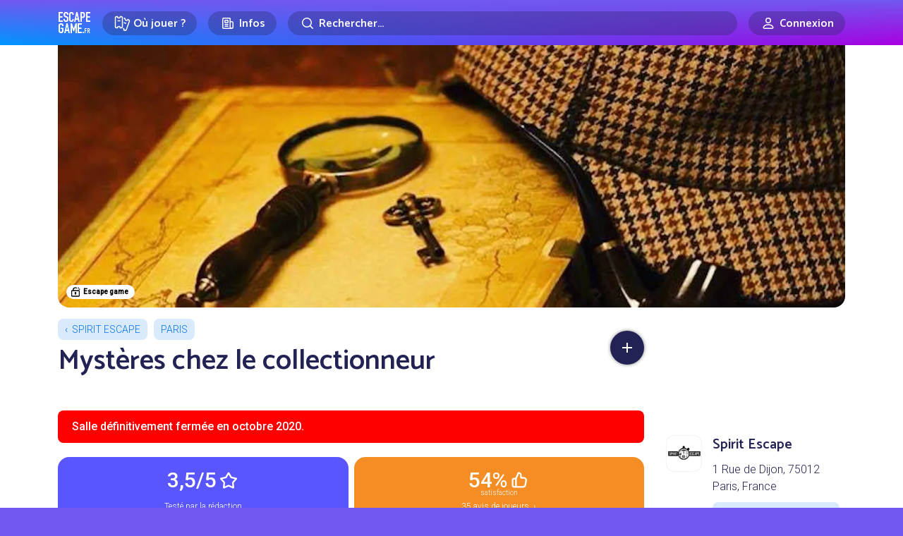

--- FILE ---
content_type: text/html; charset=UTF-8
request_url: https://www.escapegame.fr/paris/spirit-escape/mysteres-chez-le-collectionneur/
body_size: 21007
content:
<!DOCTYPE html>
<html lang="fr-FR">
<head>
	<meta charset="UTF-8">
	<title>[avis] Mystères chez le collectionneur - Spirit Escape - Paris</title>
	<meta content='width=device-width, initial-scale=1' name='viewport'>
	<meta name="apple-mobile-web-app-capable" content="yes">
	<meta name="apple-mobile-web-app-status-bar-style" content="black-translucent">
	<meta name="apple-mobile-web-app-title" content="EscapeGame•fr">
	<meta name="mobile-web-app-capable" content="yes">
	<meta name="apple-itunes-app" content="app-id=6740237733">
	<link rel="dns-prefetch" href="//escapegame.imgix.net"/>
	<meta http-equiv="Accept-CH" content="DPR, Width, Viewport-Width">
	<link rel="stylesheet" href="/css/front.3e800bd8.css">
		<link rel="icon" type="image/png" href="/favicon-egfr.png" >

	<link rel="apple-touch-icon" href="https://egfr-assets.imgix.net/static/logo-square.jpg">
	<link rel="icon" type="image/png" href="/favicon.png" sizes="32x32">
	<link rel="icon" type="image/png" href="https://egfr-assets.imgix.net/static/logo-square.jpg?w=512" sizes="512x512">
	<link rel="manifest" href="/manifest.json" crossorigin="use-credentials">
	<meta name="theme-color" media="(prefers-color-scheme: light)" content="#7258ef">
	<meta name="theme-color" media="(prefers-color-scheme: dark)" content="#5844bd">

		<link rel="alternate" hreflang="en" href="https://escapemate.app/france/paris/spirit-escape/6320a8eb20f3a617263824/" />
	<link rel="alternate" hreflang="fr" href="https://www.escapegame.fr/paris/spirit-escape/mysteres-chez-le-collectionneur/" />
	
	<meta property="fb:pages" content="660137514113805" />
	<meta property="fb:app_id" content="505994500208115" />
	<meta property="og:site_name" content="EscapeGame•fr" />
	<meta property="og:title" content="[avis] Mystères chez le collectionneur - Spirit Escape - Paris" />
			<meta name="description" content="Identifier le tueur d'un riche collectionneur avant que les autorités ne se saisissent de l'affaire et ne s'emparent des précieuses pièces à conviction..." />
		<meta property="og:description" content="Identifier le tueur d'un riche collectionneur avant que les autorités ne se saisissent de l'affaire et ne s'emparent des précieuses pièces à conviction..." />
				<link rel="canonical" href="https://www.escapegame.fr/paris/spirit-escape/mysteres-chez-le-collectionneur/" />
		<meta property="og:url" content="https://www.escapegame.fr/paris/spirit-escape/mysteres-chez-le-collectionneur/" />
				<meta property="og:image" content="https://escapegame.imgix.net/60/6085e88a326cc427119173.jpg?w=1800&h=1000&fit=crop&fp-x=0.39&fp-y=0.42&crop=focalpoint&mark=/mask/og-rating35.png&markalign=center,middle&markscale=50" />
		<meta name="robots" content="index, follow, max-snippet:-1, max-image-preview:large, max-video-preview:-1" />
	<meta property="og:locale" content="fr_FR" />
	<meta property="og:type" content="article" />
	<script>
		window.sa_event=window.sa_event||function(){var a=[].slice.call(arguments);window.sa_event.q?window.sa_event.q.push(a):window.sa_event.q=[a]};
  	window.sa_metadata = {
				user_status: "not_connected",
		user_id: null
				};
	</script>
	
</head>

<body>

	<svg xmlns="http://www.w3.org/2000/svg" style="display: none;">

  <symbol id="icon-rating-star" viewBox="0 0 24 24">
    <g fill='none' fill-rule='evenodd'><path d='M24 0v24H0V0h24ZM12.593 23.258l-.011.002-.071.035-.02.004-.014-.004-.071-.035c-.01-.004-.019-.001-.024.005l-.004.01-.017.428.005.02.01.013.104.074.015.004.012-.004.104-.074.012-.016.004-.017-.017-.427c-.002-.01-.009-.017-.017-.018Zm.265-.113-.013.002-.185.093-.01.01-.003.011.018.43.005.012.008.007.201.093c.012.004.023 0 .029-.008l.004-.014-.034-.614c-.003-.012-.01-.02-.02-.022Zm-.715.002a.023.023 0 0 0-.027.006l-.006.014-.034.614c0 .012.007.02.017.024l.015-.002.201-.093.01-.008.004-.011.017-.43-.003-.012-.01-.01-.184-.092Z'/><path fill="currentColor" d='M10.92 2.868a1.25 1.25 0 0 1 2.16 0l2.795 4.798 5.428 1.176a1.25 1.25 0 0 1 .667 2.054l-3.7 4.141.56 5.525a1.25 1.25 0 0 1-1.748 1.27L12 19.592l-5.082 2.24a1.25 1.25 0 0 1-1.748-1.27l.56-5.525-3.7-4.14a1.25 1.25 0 0 1 .667-2.055l5.428-1.176 2.795-4.798ZM12 4.987 9.687 8.959a1.25 1.25 0 0 1-.816.592l-4.492.973 3.062 3.427c.234.262.347.61.312.959l-.463 4.573 4.206-1.854a1.25 1.25 0 0 1 1.008 0l4.206 1.854-.463-4.573a1.25 1.25 0 0 1 .311-.959l3.063-3.427-4.492-.973a1.25 1.25 0 0 1-.816-.592L12 4.987Z'/></g>
  </symbol>

  <symbol id="icon-rating-story" viewBox="0 0 24 24">
    <g fill='none' fill-rule='nonzero'><path d='M24 0v24H0V0h24ZM12.593 23.258l-.011.002-.071.035-.02.004-.014-.004-.071-.035c-.01-.004-.019-.001-.024.005l-.004.01-.017.428.005.02.01.013.104.074.015.004.012-.004.104-.074.012-.016.004-.017-.017-.427c-.002-.01-.009-.017-.017-.018Zm.265-.113-.013.002-.185.093-.01.01-.003.011.018.43.005.012.008.007.201.093c.012.004.023 0 .029-.008l.004-.014-.034-.614c-.003-.012-.01-.02-.02-.022Zm-.715.002a.023.023 0 0 0-.027.006l-.006.014-.034.614c0 .012.007.02.017.024l.015-.002.201-.093.01-.008.004-.011.017-.43-.003-.012-.01-.01-.184-.092Z'/><path fill='currentColor' d='M16 3a3 3 0 0 1 2.995 2.824L19 6v10h.75c.647 0 1.18.492 1.244 1.122l.006.128V19a3 3 0 0 1-2.824 2.995L18 22H8a3 3 0 0 1-2.995-2.824L5 19V9H3.25a1.25 1.25 0 0 1-1.244-1.122L2 7.75V6a3 3 0 0 1 2.824-2.995L5 3h11Zm0 2H7v14a1 1 0 1 0 2 0v-1.75c0-.69.56-1.25 1.25-1.25H17V6a1 1 0 0 0-1-1Zm3 13h-8v1c0 .35-.06.687-.17 1H18a1 1 0 0 0 1-1v-1Zm-7-6a1 1 0 1 1 0 2h-2a1 1 0 1 1 0-2h2Zm2-4a1 1 0 1 1 0 2h-4a1 1 0 0 1 0-2h4ZM5 5a1 1 0 0 0-.993.883L4 6v1h1V5Z'/></g>
  </symbol>

  <symbol id="icon-rating-immersion" viewBox="0 0 24 24">
    <g fill='none' fill-rule='nonzero'><path d='M24 0v24H0V0h24ZM12.593 23.258l-.011.002-.071.035-.02.004-.014-.004-.071-.035c-.01-.004-.019-.001-.024.005l-.004.01-.017.428.005.02.01.013.104.074.015.004.012-.004.104-.074.012-.016.004-.017-.017-.427c-.002-.01-.009-.017-.017-.018Zm.265-.113-.013.002-.185.093-.01.01-.003.011.018.43.005.012.008.007.201.093c.012.004.023 0 .029-.008l.004-.014-.034-.614c-.003-.012-.01-.02-.02-.022Zm-.715.002a.023.023 0 0 0-.027.006l-.006.014-.034.614c0 .012.007.02.017.024l.015-.002.201-.093.01-.008.004-.011.017-.43-.003-.012-.01-.01-.184-.092Z'/><path fill='currentColor' d='M12 2c5.523 0 10 4.477 10 10 0 .649-.062 1.284-.18 1.9-.386 2.004-2.397 2.85-4.082 2.57l-1.74-.29a1.29 1.29 0 0 0-1.124.36c-.37.37-.547.879-.298 1.376.423.846.429 1.812.055 2.603C14.131 21.58 13.11 22 12 22 6.477 22 2 17.523 2 12S6.477 2 12 2Zm0 2a8 8 0 1 0 0 16l.195-.002c.258-.01.5-.06.628-.332a.993.993 0 0 0-.036-.855c-.63-1.262-.302-2.71.673-3.685a3.29 3.29 0 0 1 2.867-.919l1.74.29c.957.16 1.668-.348 1.789-.975A8 8 0 0 0 12 4Zm-4.5 7a1.5 1.5 0 1 1 0 3 1.5 1.5 0 0 1 0-3Zm7-4a1.5 1.5 0 1 1 0 3 1.5 1.5 0 0 1 0-3Zm-5 0a1.5 1.5 0 1 1 0 3 1.5 1.5 0 0 1 0-3Z'/></g>
  </symbol>

  <symbol id="icon-rating-puzzle" viewBox="0 0 24 24">
    <g fill='none' fill-rule='evenodd'><path d='M24 0v24H0V0h24ZM12.593 23.258l-.011.002-.071.035-.02.004-.014-.004-.071-.035c-.01-.004-.019-.001-.024.005l-.004.01-.017.428.005.02.01.013.104.074.015.004.012-.004.104-.074.012-.016.004-.017-.017-.427c-.002-.01-.009-.017-.017-.018Zm.265-.113-.013.002-.185.093-.01.01-.003.011.018.43.005.012.008.007.201.093c.012.004.023 0 .029-.008l.004-.014-.034-.614c-.003-.012-.01-.02-.02-.022Zm-.715.002a.023.023 0 0 0-.027.006l-.006.014-.034.614c0 .012.007.02.017.024l.015-.002.201-.093.01-.008.004-.011.017-.43-.003-.012-.01-.01-.184-.092Z'/><path fill='currentColor' d='M10.5 4a1.472 1.472 0 0 0-1.317 2.13l.163.325A1.067 1.067 0 0 1 8.39 8H5a1 1 0 0 0-1 1v1.194c1.82-.109 3.5 1.331 3.5 3.306S5.82 16.915 4 16.806V19a1 1 0 0 0 1 1h2.194c-.109-1.82 1.331-3.5 3.306-3.5s3.415 1.68 3.306 3.5H15a1 1 0 0 0 1-1v-3.39c0-.794.835-1.31 1.545-.956l.324.163a1.472 1.472 0 1 0 0-2.634l-.324.163A1.067 1.067 0 0 1 16 11.39V9a1 1 0 0 0-1-1h-2.39c-.794 0-1.31-.835-.956-1.545l.163-.325A1.472 1.472 0 0 0 10.5 4ZM7.064 6c-.316-2.017 1.23-4 3.436-4 2.205 0 3.752 1.983 3.436 4H15a3 3 0 0 1 3 3v1.064c2.017-.316 4 1.23 4 3.436 0 2.205-1.983 3.752-4 3.436V19a3 3 0 0 1-3 3h-2.407a1.061 1.061 0 0 1-.976-1.48l.085-.197a1.308 1.308 0 1 0-2.404 0l.085.198c.3.7-.214 1.479-.976 1.479H5a3 3 0 0 1-3-3v-3.407c0-.762.779-1.276 1.48-.976l.197.085a1.308 1.308 0 1 0 0-2.404l-.198.085c-.7.3-1.479-.214-1.479-.976V9a3 3 0 0 1 3-3h2.064Z'/></g>
  </symbol>

  <symbol id="icon-rating-fun" viewBox="0 0 24 24">
    <g fill='none' fill-rule='evenodd'><path d='M24 0v24H0V0h24ZM12.594 23.258l-.012.002-.071.035-.02.004-.014-.004-.071-.036c-.01-.003-.019 0-.024.006l-.004.01-.017.428.005.02.01.013.104.074.015.004.012-.004.104-.074.012-.016.004-.017-.017-.427c-.002-.01-.009-.017-.016-.018Zm.264-.113-.014.002-.184.093-.01.01-.003.011.018.43.005.012.008.008.201.092c.012.004.023 0 .029-.008l.004-.014-.034-.614c-.003-.012-.01-.02-.02-.022Zm-.715.002a.023.023 0 0 0-.027.006l-.006.014-.034.614c0 .012.007.02.017.024l.015-.002.201-.093.01-.008.003-.011.018-.43-.003-.012-.01-.01-.184-.092Z'/><path fill='currentColor' d='M12 4a8 8 0 1 0 0 16 8 8 0 0 0 0-16ZM2 12C2 6.477 6.477 2 12 2s10 4.477 10 10-4.477 10-10 10S2 17.523 2 12Zm5-2.5a1.5 1.5 0 1 1 3 0 1.5 1.5 0 0 1-3 0ZM9 13a1 1 0 1 0 0 2v1a3 3 0 1 0 6 0v-1a1 1 0 1 0 0-2H9Zm2 3v-1h2v1a1 1 0 1 1-2 0Zm5.949-8.316a1 1 0 0 0-1.265-.633 4.045 4.045 0 0 0-1.792 1.214 4.333 4.333 0 0 0-.84 1.419A1 1 0 0 0 14 11c.255 0 .751.165 1.293.707a1 1 0 1 0 1.414-1.414c-.352-.336-.726-.641-1.157-.872.227-.205.473-.374.766-.472a1 1 0 0 0 .633-1.265Z'/></g>
  </symbol>

  <symbol id="icon-rating-gm" viewBox="0 0 24 24">
    <g fill='none' fill-rule='evenodd'><path d='M24 0v24H0V0h24ZM12.593 23.258l-.011.002-.071.035-.02.004-.014-.004-.071-.035c-.01-.004-.019-.001-.024.005l-.004.01-.017.428.005.02.01.013.104.074.015.004.012-.004.104-.074.012-.016.004-.017-.017-.427c-.002-.01-.009-.017-.017-.018Zm.265-.113-.013.002-.185.093-.01.01-.003.011.018.43.005.012.008.007.201.093c.012.004.023 0 .029-.008l.004-.014-.034-.614c-.003-.012-.01-.02-.02-.022Zm-.715.002a.023.023 0 0 0-.027.006l-.006.014-.034.614c0 .012.007.02.017.024l.015-.002.201-.093.01-.008.004-.011.017-.43-.003-.012-.01-.01-.184-.092Z'/><path fill='currentColor' d='M19.073 6.493c.736.065 1.455.432 1.902 1.179C21.537 8.609 22 9.997 22 12s-.463 3.39-1.025 4.328c-.447.747-1.166 1.114-1.902 1.18-.705.062-1.415-.147-2-.498l-3.027-1.816A2.99 2.99 0 0 1 12 16a2.99 2.99 0 0 1-2.046-.806L6.927 17.01c-.585.351-1.295.56-2 .497-.736-.065-1.455-.432-1.902-1.179C2.463 15.391 2 14.003 2 12s.463-3.39 1.025-4.328c.447-.747 1.166-1.114 1.902-1.18.705-.062 1.415.147 2 .498l3.027 1.816A2.99 2.99 0 0 1 12 8c.79 0 1.51.306 2.046.806l3.027-1.816c.585-.351 1.295-.56 2-.498Zm-.97 2.212-3.132 1.878c.02.136.029.276.029.417h1a1 1 0 1 1 0 2h-1c0 .141-.01.28-.029.417l3.131 1.878c.295.177.587.239.794.22.178-.016.284-.082.363-.214.355-.593.741-1.617.741-3.301 0-1.684-.386-2.708-.74-3.3-.08-.133-.186-.2-.364-.215-.207-.019-.499.043-.794.22ZM5.197 8.482l-.094.003c-.178.015-.284.082-.363.214C4.386 9.292 4 10.316 4 12c0 1.684.386 2.708.74 3.3.08.133.186.2.364.215.178.016.417-.027.668-.151l.126-.069 3.13-1.878-.02-.207L9 13H8a1 1 0 0 1-.117-1.993L8 11h1l.007-.21.022-.207-3.131-1.878a1.469 1.469 0 0 0-.7-.223ZM12 10a1 1 0 0 0-1 1v2a1 1 0 1 0 2 0v-2a1 1 0 0 0-1-1Z'/></g>
  </symbol>

</svg>



	
	<header class="menu-header">
		<div class="container">
			<a href="/" rel="home"  class="logo">Escape Game</a>
		</div>
	</header>
	
	<div class="main-nav">
		<div class="main-nav-bg"></div>
		<div class="container">
			<div class="main-nav-offset">

					<div class="row gx-2 gx-md-3 align-items-center justify-content-center flex-nowrap">
						<div class="col-auto">
							<div class="menu-dropdown-wrapper">
								<label for="menu1" class="menu-item-top-level menu-label">
									<div class="row gx-1 flex-nowrap">
										<div class="col-auto">
											<span class="menu-icon"><svg width="24" height="24" fill="none" viewBox="0 0 24 24"><path d="M5.5,2.5 C5.5,3.6045695 6.3954305,4.5 7.5,4.5 C8.6045695,4.5 9.5,3.6045695 9.5,2.5 L10.5,2.5 C11.6045695,2.5 12.5,3.3954305 12.5,4.5 L12.5,16.5 C12.5,17.6045695 11.6045695,18.5 10.5,18.5 L9.5,18.5 C9.5,17.3954305 8.6045695,16.5 7.5,16.5 C6.3954305,16.5 5.5,17.3954305 5.5,18.5 L4.5,18.5 C3.3954305,18.5 2.5,17.6045695 2.5,16.5 L2.5,4.5 C2.5,3.3954305 3.3954305,2.5 4.5,2.5 L5.5,2.5 Z" stroke="currentColor" stroke-width="1.5"></path><line x1="5.5" y1="8.5" x2="9.5" y2="8.5" stroke="currentColor" stroke="currentColor" stroke-width="1.5"></line><path d="M11.5816688,5.89654547 C11.8483949,5.76477333 12.1487351,5.6907274 12.4663696,5.6907274 L13.4663696,5.6907274 C13.4663696,6.7952969 14.3618001,7.6907274 15.4663696,7.6907274 C16.5709391,7.6907274 17.4663696,6.7952969 17.4663696,5.6907274 L18.4663696,5.6907274 C19.5709391,5.6907274 20.4663696,6.5861579 20.4663696,7.6907274 L20.4663696,19.6907274 C20.4663696,20.7952969 19.5709391,21.6907274 18.4663696,21.6907274 L17.4663696,21.6907274 C17.4663696,20.5861579 16.5709391,19.6907274 15.4663696,19.6907274" stroke="currentColor" stroke-width="1.5" transform="translate(16.024019, 13.690727) rotate(20.000000) translate(-16.024019, -13.690727) "></path><line x1="14.3831081" y1="11.6557158" x2="18.177851" y2="11.6557158" stroke="currentColor" stroke-width="1.5" transform="translate(16.280480, 11.655716) rotate(20.000000) translate(-16.280480, -11.655716) "></line></svg></span>
										</div>
										<div class="col-auto">
											<div class="mr-1 mr-sm-2">Où jouer ?</div>
										</div>
									</div>
								</label>
								<input type="checkbox" id="menu1" class="menu-toggle"/>
								<label for="menu1" class="menu-overflow"></label>
								<nav class="menu-dropdown">
									<a href="/calendrier-disponibilites/" class="menu-dropdown-item mb-4">
										<span class="menu-icon"><svg width="24" height="24" fill="none" viewBox="0 0 24 24"><path stroke="currentColor" stroke-linecap="round" stroke-linejoin="round" stroke-width="1.5" d="M4.75 8.75C4.75 7.64543 5.64543 6.75 6.75 6.75H17.25C18.3546 6.75 19.25 7.64543 19.25 8.75V17.25C19.25 18.3546 18.3546 19.25 17.25 19.25H6.75C5.64543 19.25 4.75 18.3546 4.75 17.25V8.75Z"></path><path stroke="currentColor" stroke-linecap="round" stroke-linejoin="round" stroke-width="1.5" d="M8 4.75V8.25"></path><path stroke="currentColor" stroke-linecap="round" stroke-linejoin="round" stroke-width="1.5" d="M16 4.75V8.25"></path><path stroke="currentColor" stroke-linecap="round" stroke-linejoin="round" stroke-width="1.5" d="M7.75 10.75H16.25"></path></svg></span>
										<strong>Prochaines disponibilités</strong>
										<span class="live-icon ms-sm-1">en temps réel</span>
									</a>
									<a href="/france/" class="menu-dropdown-item mb-1">
										<span class="menu-icon"><svg width="24" height="24" fill="none" viewBox="0 0 24 24"><path stroke="currentColor" stroke-linecap="round" stroke-linejoin="round" stroke-width="1.5" d="M18.25 11C18.25 15 12 19.25 12 19.25C12 19.25 5.75 15 5.75 11C5.75 7.5 8.68629 4.75 12 4.75C15.3137 4.75 18.25 7.5 18.25 11Z"></path><circle cx="12" cy="11" r="2.25" stroke="currentColor" stroke-linecap="round" stroke-linejoin="round" stroke-width="1.5"></circle></svg></span>
										<strong>Villes</strong>
									</a>
									<div class="menu-dropdown-item">
										<div class="row gy-1">
											<div class="col-6">
												<a href="/paris/">Paris</a>
											</div>
											<div class="col-6">
												<a href="/lyon/">Lyon</a>
											</div>
											<div class="col-6">
												<a href="/toulouse/">Toulouse</a>
											</div>
											<div class="col-6">
												<a href="/bordeaux/">Bordeaux</a>
											</div>
											<div class="col-6">
												<a href="/marseille/">Marseille</a>
											</div>
											<div class="col-6">
												<a href="/grenoble/">Grenoble</a>
											</div>
											<div class="col-6">
												<a href="/nantes/">Nantes</a>
											</div>
											<div class="col-6">
												<a href="/lille/">Lille</a>
											</div>
											<div class="col-6">
												<a href="/rennes/">Rennes</a>
											</div>
											<div class="col-6">
												<a href="/montpellier/">Montpellier</a>
											</div>
										</div>
										<hr/>
									</div>
									<a href="/france/" class="menu-dropdown-item mb-4 pe-5">
										Toutes les villes en France
									</a>
									<a href="/etranger/" class="menu-dropdown-item mb-1">
										<span class="menu-icon"><svg width="24" height="24" fill="none" viewBox="0 0 24 24"><circle cx="12" cy="12" r="7.25" stroke="currentColor" stroke-linecap="round" stroke-linejoin="round" stroke-width="1.5"></circle><path stroke="currentColor" stroke-linecap="round" stroke-linejoin="round" stroke-width="1.5" d="M15.25 12C15.25 16.5 13.2426 19.25 12 19.25C10.7574 19.25 8.75 16.5 8.75 12C8.75 7.5 10.7574 4.75 12 4.75C13.2426 4.75 15.25 7.5 15.25 12Z"></path><path stroke="currentColor" stroke-linecap="round" stroke-linejoin="round" stroke-width="1.5" d="M5 12H12H19"></path></svg></span>
										<strong>Explorer le monde</strong>
									</a>
									<div class="menu-dropdown-item">
										<div class="row gy-1">
											<div class="col-6">
												<a href="/etranger/belgique/">Belgique</a>
											</div>
											<div class="col-6">
												<a href="/etranger/suisse/">Suisse</a>
											</div>
											<div class="col-6">
												<a href="/etranger/espagne/">Espagne</a>
											</div>
											<div class="col-6">
												<a href="/etranger/allemagne/">Allemagne</a>
											</div>
											<div class="col-6">
												<a href="/etranger/etats-unis/">États-Unis</a>
											</div>
											<div class="col-6">
												<a href="/etranger/canada/">Canada</a>
											</div>
										</div>
										<hr/>
									</div>
									<a href="/etranger/" class="menu-dropdown-item mb-4 pe-5">
										Tous les pays
									</a>
									<a href="/evenement-team-building-entreprise/" class="menu-dropdown-item">
										<span class="menu-icon"><svg width="24" height="24" viewBox="0 0 24 24" fill="none"><path d="M9.99151 14.5101C12.7865 14.5101 15.233 12.9956 15.233 9.63003C15.233 6.26449 12.7865 4.75 9.99151 4.75C7.19653 4.75 4.75 6.26449 4.75 9.63003C4.75 10.8662 5.08005 11.8526 5.6362 12.606C5.83794 12.8793 5.79543 13.5163 5.63421 13.8153C5.24836 14.5309 5.97738 15.315 6.76977 15.1333C7.3629 14.9974 7.98504 14.8134 8.5295 14.5666C8.72883 14.4762 8.94893 14.4398 9.16641 14.4644C9.43657 14.4949 9.7123 14.5101 9.99151 14.5101Z" stroke="currentColor" stroke-width="1.5" stroke-linecap="round" stroke-linejoin="round"/><path d="M18.8088 10.0264C18.5473 9.70522 18.0748 9.65688 17.7537 9.91844C17.4325 10.18 17.3841 10.6524 17.6457 10.9736L18.8088 10.0264ZM18.3467 16.606L18.9501 17.0514L18.3467 16.606ZM15.4534 18.5666L15.1438 19.2497L15.1438 19.2497L15.4534 18.5666ZM17.2132 19.1333L17.3807 18.4023L17.3807 18.4023L17.2132 19.1333ZM14.8165 18.4644L14.9008 19.2096L14.9008 19.2096L14.8165 18.4644ZM10.9803 16.8944C10.6458 16.6501 10.1766 16.7231 9.93226 17.0575C9.6879 17.392 9.76093 17.8612 10.0954 18.1056L10.9803 16.8944ZM18.3487 17.8153L17.6886 18.1713L17.6886 18.1713L18.3487 17.8153ZM19.9829 13.63C19.9829 12.1584 19.5596 10.9483 18.8088 10.0264L17.6457 10.9736C18.151 11.5941 18.4829 12.4572 18.4829 13.63H19.9829ZM18.9501 17.0514C19.6137 16.1525 19.9829 15.0047 19.9829 13.63H18.4829C18.4829 14.7277 18.192 15.5527 17.7433 16.1606L18.9501 17.0514ZM15.1438 19.2497C15.7505 19.5247 16.4253 19.7222 17.0456 19.8644L17.3807 18.4023C16.8147 18.2725 16.2453 18.1021 15.7631 17.8835L15.1438 19.2497ZM13.9914 19.2601C14.2976 19.2601 14.6015 19.2435 14.9008 19.2096L14.7322 17.7191C14.4912 17.7464 14.2436 17.7601 13.9914 17.7601V19.2601ZM10.0954 18.1056C11.1905 18.9057 12.5779 19.2601 13.9914 19.2601V17.7601C12.8134 17.7601 11.759 17.4634 10.9803 16.8944L10.0954 18.1056ZM15.7631 17.8835C15.4442 17.739 15.0882 17.6789 14.7322 17.7191L14.9008 19.2096C14.9797 19.2007 15.064 19.2135 15.1438 19.2497L15.7631 17.8835ZM17.6886 18.1713C17.7076 18.2065 17.7058 18.2245 17.7043 18.2341C17.7019 18.2495 17.6921 18.2788 17.6617 18.3131C17.5963 18.3868 17.4894 18.4272 17.3807 18.4023L17.0456 19.8644C17.7293 20.0211 18.3831 19.7603 18.7839 19.3084C19.1945 18.8455 19.3725 18.1337 19.0089 17.4593L17.6886 18.1713ZM17.7433 16.1606C17.4917 16.5015 17.455 16.9378 17.4618 17.2191C17.4691 17.522 17.5335 17.8837 17.6886 18.1713L19.0089 17.4593C19.0109 17.4632 18.9979 17.4377 18.9842 17.3763C18.9716 17.3192 18.963 17.2514 18.9614 17.1829C18.9597 17.1133 18.9655 17.0587 18.9729 17.0242C18.9815 16.9836 18.9848 17.0045 18.9501 17.0514L17.7433 16.1606Z" fill="currentColor"/></svg></span>
										<strong>Team building</strong>
									</a>
								</nav>
							</div>
						</div>
						<div class="col col-sm-auto">
							<div class="menu-dropdown-wrapper">
								<label for="menu2" class="menu-item-top-level menu-label">
									<div class="row gx-1 flex-nowrap justify-content-center">
										<div class="col-auto">
											<span class="menu-icon"><svg width="24" height="24" viewBox="0 0 24 24" fill="none" xmlns="http://www.w3.org/2000/svg"><path d="M17.25 19.25H5.75C5.19772 19.25 4.75 18.8023 4.75 18.25V5.75C4.75 5.19771 5.19772 4.75 5.75 4.75H14.25C14.8023 4.75 15.25 5.19772 15.25 5.75V10" stroke="currentColor" stroke-width="1.5" stroke-linecap="round" stroke-linejoin="round"></path><path d="M17.5227 9.75H15.25V17.25C15.25 18.3546 16.1454 19.25 17.25 19.25C18.3546 19.25 19.25 18.3546 19.25 17.25V11.4773C19.25 10.5233 18.4767 9.75 17.5227 9.75Z" stroke="currentColor" stroke-width="1.5" stroke-linecap="round" stroke-linejoin="round"></path><path d="M7.75 8.75C7.75 8.19772 8.19772 7.75 8.75 7.75H11.25C11.8023 7.75 12.25 8.19772 12.25 8.75V10.25C12.25 10.8023 11.8023 11.25 11.25 11.25H8.75C8.19772 11.25 7.75 10.8023 7.75 10.25V8.75Z" stroke="currentColor" stroke-width="1.5" stroke-linecap="round" stroke-linejoin="round"></path><path d="M8 13.75H12" stroke="currentColor" stroke-width="1.5" stroke-linecap="round" stroke-linejoin="round"></path><path d="M8 16.25H12" stroke="currentColor" stroke-width="1.5" stroke-linecap="round" stroke-linejoin="round"></path></svg></span>
										</div>
										<div class="col-auto d-none d-sm-flex">
											Infos
										</div>
									</div>
								</label>
								<input type="checkbox" id="menu2" class="menu-toggle"/>
								<label for="menu2" class="menu-overflow"></label>
								<nav class="menu-dropdown">
									<a href="/top/" class="menu-dropdown-item mb-4">
										<span class="menu-icon"><svg width="24" height="24" viewBox="0 0 24 24" fill="none" xmlns="http://www.w3.org/2000/svg"><path d="M7.75 4.75H16.25V11C16.25 13.3472 14.3472 15.25 12 15.25C9.65279 15.25 7.75 13.3472 7.75 11V4.75Z" stroke="currentColor" stroke-width="1.5" stroke-linecap="round" stroke-linejoin="round"></path><path d="M16.5 6.75H16.6036C18.0652 6.75 19.25 7.93483 19.25 9.39639C19.25 10.5092 18.5538 11.5032 17.508 11.8835L16.5 12.25" stroke="currentColor" stroke-width="1.5" stroke-linecap="round" stroke-linejoin="round"></path><path d="M7.5 6.75H7.39639C5.93483 6.75 4.75 7.93483 4.75 9.39639C4.75 10.5092 5.44618 11.5032 6.49201 11.8835L7.5 12.25" stroke="currentColor" stroke-width="1.5" stroke-linecap="round" stroke-linejoin="round"></path><path d="M12 15.5V19" stroke="currentColor" stroke-width="1.5" stroke-linecap="round" stroke-linejoin="round"></path><path d="M8.75 19.25H15.25" stroke="currentColor" stroke-width="1.5" stroke-linecap="round" stroke-linejoin="round"></path></svg></span>
										<strong>Tops, classements et récompenses</strong>
									</a>
									<a href="/quest-ce-quun-escape-game/" class="menu-dropdown-item mb-4">
										<span class="menu-icon"><svg width="24" height="24" fill="none" viewBox="0 0 24 24"><path stroke="currentColor" stroke-linecap="round" stroke-linejoin="round" stroke-width="1.5" d="M6.75 6.75C6.75 5.64543 7.64543 4.75 8.75 4.75H15.25C16.3546 4.75 17.25 5.64543 17.25 6.75V19.25L12 14.75L6.75 19.25V6.75Z"></path></svg></span>
										<strong>Qu’est-ce qu’un escape game ?</strong>
									</a>
									<a href="/statistiques-escape-game-france/" class="menu-dropdown-item mb-4">
										<span class="menu-icon"><svg width="24" height="24" fill="none" viewBox="0 0 24 24"><path stroke="currentColor" stroke-linecap="round" stroke-linejoin="round" stroke-width="1.5" d="M4.75 11.25L10.25 5.75"></path><path stroke="currentColor" stroke-linecap="round" stroke-linejoin="round" stroke-width="1.5" d="M5.75 19.2502H6.25C6.80229 19.2502 7.25 18.8025 7.25 18.2502V15.75C7.25 15.1977 6.80229 14.75 6.25 14.75H5.75C5.19772 14.75 4.75 15.1977 4.75 15.75V18.2502C4.75 18.8025 5.19772 19.2502 5.75 19.2502Z"></path><path stroke="currentColor" stroke-linecap="round" stroke-linejoin="round" stroke-width="1.5" d="M11.75 19.2502H12.25C12.8023 19.2502 13.25 18.8025 13.25 18.2502V12.75C13.25 12.1977 12.8023 11.75 12.25 11.75H11.75C11.1977 11.75 10.75 12.1977 10.75 12.75V18.2502C10.75 18.8025 11.1977 19.2502 11.75 19.2502Z"></path><path stroke="currentColor" stroke-linecap="round" stroke-linejoin="round" stroke-width="1.5" d="M17.75 19.2502H18.25C18.8023 19.2502 19.25 18.8025 19.25 18.2502V5.75C19.25 5.19772 18.8023 4.75 18.25 4.75H17.75C17.1977 4.75 16.75 5.19772 16.75 5.75V18.2502C16.75 18.8025 17.1977 19.2502 17.75 19.2502Z"></path><path stroke="currentColor" stroke-linecap="round" stroke-linejoin="round" stroke-width="1.5" d="M11.25 8.25V4.75H7.75"></path></svg></span>
										<strong>Statistiques sur les escape games</strong>
									</a>
									<a href="/blog/" class="menu-dropdown-item mb-4">
										<span class="menu-icon"><svg width="24" height="24" fill="none" viewBox="0 0 24 24"><path stroke="currentColor" stroke-width="1.5" d="M19.25 10C19.25 12.7289 17.85 15.25 16.5 15.25C15.15 15.25 13.75 12.7289 13.75 10C13.75 7.27106 15.15 4.75 16.5 4.75C17.85 4.75 19.25 7.27106 19.25 10Z"></path><path stroke="currentColor" stroke-width="1.5" d="M16.5 15.25C16.5 15.25 8 13.5 7 13.25C6 13 4.75 11.6893 4.75 10C4.75 8.31066 6 7 7 6.75C8 6.5 16.5 4.75 16.5 4.75"></path><path stroke="currentColor" stroke-width="1.5" d="M6.75 13.5V17.25C6.75 18.3546 7.64543 19.25 8.75 19.25H9.25C10.3546 19.25 11.25 18.3546 11.25 17.25V14.5"></path></svg></span>
										<strong>Actualités</strong>
									</a>
									<a href="/escape-game-maison/" class="menu-dropdown-item mb-4">
										<span class="menu-icon"><svg width="24" height="24" viewBox="0 0 24 24" fill="none" xmlns="http://www.w3.org/2000/svg"><path d="M17.25 4.75H6.75C5.64543 4.75 4.75 5.64543 4.75 6.75V17.25C4.75 18.3546 5.64543 19.25 6.75 19.25H17.25C18.3546 19.25 19.25 18.3546 19.25 17.25V6.75C19.25 5.64543 18.3546 4.75 17.25 4.75Z" stroke="currentColor" stroke-width="1.5" stroke-linecap="round" stroke-linejoin="round"></path><path d="M12.5 12C12.5 12.2761 12.2761 12.5 12 12.5C11.7239 12.5 11.5 12.2761 11.5 12C11.5 11.7239 11.7239 11.5 12 11.5C12.2761 11.5 12.5 11.7239 12.5 12Z" stroke="currentColor" stroke-linecap="round" stroke-linejoin="round"></path><path d="M9.5 9C9.5 9.27614 9.27614 9.5 9 9.5C8.72386 9.5 8.5 9.27614 8.5 9C8.5 8.72386 8.72386 8.5 9 8.5C9.27614 8.5 9.5 8.72386 9.5 9Z" stroke="currentColor" stroke-linecap="round" stroke-linejoin="round"></path><path d="M15.5 15C15.5 15.2761 15.2761 15.5 15 15.5C14.7239 15.5 14.5 15.2761 14.5 15C14.5 14.7239 14.7239 14.5 15 14.5C15.2761 14.5 15.5 14.7239 15.5 15Z" stroke="currentColor" stroke-linecap="round" stroke-linejoin="round"></path></svg></span>
										<strong>Jeux à la maison</strong>
									</a>
									<hr/>
									<a href="/player/ajout-salle/" class="menu-dropdown-item mt-4 mb-4">
										<span class="menu-icon"><svg width="24" height="24" fill="none" viewBox="0 0 24 24"><path d="M9.11445738,3.00143575 L14.590287,3 C16.515157,3 17.3804612,3.17308908 18.1055302,3.50099869 L18.33091,3.60967418 L18.4421143,3.66783176 C19.2569291,4.10359949 19.8964005,4.74307093 20.3321682,5.55788574 L20.4459422,5.78101661 C20.7719846,6.45635193 20.9599375,7.2141228 20.9942677,8.83600807 L21,9.409713 L21,14.590287 L20.9942677,15.1639919 C20.9618447,16.6957725 20.7923941,17.4567843 20.4990013,18.1055302 L20.3903258,18.33091 L20.3321682,18.4421143 C19.8964005,19.2569291 19.2569291,19.8964005 18.4421143,20.3321682 L18.2189834,20.4459422 C17.5436481,20.7719846 16.7858772,20.9599375 15.1639919,20.9942677 L14.590287,21 L9.409713,21 L8.83600807,20.9942677 C7.30422753,20.9618447 6.54321571,20.7923941 5.89446982,20.4990013 L5.66908998,20.3903258 L5.55788574,20.3321682 C4.74307093,19.8964005 4.10359949,19.2569291 3.66783176,18.4421143 L3.55405783,18.2189834 C3.24814147,17.5853354 3.06379274,16.8791151 3.01384222,15.4546471 L3.00143575,14.8855426 L3.00143575,14.8855426 L3,9.409713 C3,7.48484299 3.17308908,6.61953876 3.50099869,5.89446982 L3.60967418,5.66908998 L3.66783176,5.55788574 C4.10359949,4.74307093 4.74307093,4.10359949 5.55788574,3.66783176 L5.78101661,3.55405783 C6.41466456,3.24814147 7.12088495,3.06379274 8.54535294,3.01384222 L9.11445738,3.00143575 L9.11445738,3.00143575 Z M14.8540899,5.00094752 L9.14591009,5.00094752 L8.64565773,5.00949281 L8.21676452,5.02756701 C7.35782382,5.07761694 6.93333668,5.20028661 6.50108346,5.43145816 C6.03480559,5.68082629 5.68082629,6.03480559 5.43145816,6.50108346 C5.21312947,6.90932261 5.09158179,7.31063461 5.03658722,8.07755463 L5.01582071,8.45883457 L5.00384511,8.90017431 L5.00094752,9.14591009 L5.00094752,9.14591009 L5.00094752,14.8540899 L5.00949281,15.3543423 L5.02756701,15.7832355 C5.07761694,16.6421762 5.20028661,17.0666633 5.43145816,17.4989165 C5.68082629,17.9651944 6.03480559,18.3191737 6.50108346,18.5685418 C6.90932261,18.7868705 7.31063461,18.9084182 8.07755463,18.9634128 L8.45883457,18.9841793 L8.90017431,18.9961549 L9.409713,19 L14.8540899,18.9990525 L15.3285117,18.9912247 L15.5411654,18.9841793 L15.5411654,18.9841793 L15.9224454,18.9634128 C16.6893654,18.9084182 17.0906774,18.7868705 17.4989165,18.5685418 C17.9651944,18.3191737 18.3191737,17.9651944 18.5685418,17.4989165 C18.7868705,17.0906774 18.9084182,16.6893654 18.9634128,15.9224454 L18.9841793,15.5411654 L18.9961549,15.0998257 L19,14.590287 L18.9990525,9.14591009 L18.9912247,8.67148827 L18.9841793,8.45883457 L18.9841793,8.45883457 L18.9634128,8.07755463 C18.9084182,7.31063461 18.7868705,6.90932261 18.5685418,6.50108346 C18.3191737,6.03480559 17.9651944,5.68082629 17.4989165,5.43145816 C17.0906774,5.21312947 16.6893654,5.09158179 15.9224454,5.03658722 L15.5411654,5.01582071 L15.0998257,5.00384511 L14.8540899,5.00094752 L14.8540899,5.00094752 Z M12,7 C12.5522847,7 13,7.44771525 13,8 L13,11 L16,11 C16.5522847,11 17,11.4477153 17,12 C17,12.5522847 16.5522847,13 16,13 L13,13 L13,16 C13,16.5522847 12.5522847,17 12,17 C11.4477153,17 11,16.5522847 11,16 L11,13 L8,13 C7.44771525,13 7,12.5522847 7,12 C7,11.4477153 7.44771525,11 8,11 L11,11 L11,8 C11,7.44771525 11.4477153,7 12,7 Z" fill="currentColor" fill-rule="nonzero"></path></svg></span>
										<strong>Référencer une salle manquante</strong>
									</a>
									<a href="/pro/" class="menu-dropdown-item">
										<span class="menu-icon"><svg width="24" height="24" fill="none" viewBox="0 0 24 24"><path stroke="currentColor" stroke-linecap="round" stroke-linejoin="round" stroke-width="1.5" d="M4.75 9.75C4.75 8.64543 5.64543 7.75 6.75 7.75H17.25C18.3546 7.75 19.25 8.64543 19.25 9.75V17.25C19.25 18.3546 18.3546 19.25 17.25 19.25H6.75C5.64543 19.25 4.75 18.3546 4.75 17.25V9.75Z"></path><path stroke="currentColor" stroke-linecap="round" stroke-linejoin="round" stroke-width="1.5" d="M8.75 7.5V6.75C8.75 5.64543 9.64543 4.75 10.75 4.75H13.25C14.3546 4.75 15.25 5.64543 15.25 6.75V7.5"></path><path stroke="currentColor" stroke-linecap="round" stroke-linejoin="round" stroke-width="1.5" d="M5 13.25H19"></path><path stroke="currentColor" stroke-linecap="round" stroke-linejoin="round" stroke-width="1.5" d="M8.75 11.75V14.25"></path><path stroke="currentColor" stroke-linecap="round" stroke-linejoin="round" stroke-width="1.5" d="M15.25 11.75V14.25"></path></svg></span>
										<strong>Espace gérants</strong>
									</a>
								</nav>
							</div>
						</div>
						<div class="col">
							<a href="#" class="menu-item-top-level jsOpenSearch" aria-label="Rechercher">
								<div class="row gx-1 flex-nowrap justify-content-center justify-content-sm-start">
									<div class="col-auto">
										<span class="menu-icon"><svg width="24" height="24" fill="none" viewBox="0 0 24 24"><path stroke="currentColor" stroke-linecap="round" stroke-linejoin="round" stroke-width="1.5" d="M19.25 19.25L15.5 15.5M4.75 11C4.75 7.54822 7.54822 4.75 11 4.75C14.4518 4.75 17.25 7.54822 17.25 11C17.25 14.4518 14.4518 17.25 11 17.25C7.54822 17.25 4.75 14.4518 4.75 11Z"></path></svg></span>
									</div>
									<div class="col-auto d-none d-sm-flex">
										Rechercher...
									</div>
								</div>
							</a>
						</div>
						<div class="col col-sm-auto">
							<span class="user-wrapper" id="jsUserWrapper">
      <a href="/hello/" class="menu-item-top-level jsOpenLoginWindow"  aria-label="Connexion">
      <div class="row gx-1 flex-nowrap justify-content-center">
        <div class="col-auto">
          <span class="menu-icon"><svg width="24" height="24" fill="none" viewBox="0 0 24 24"><circle cx="12" cy="8" r="3.25" stroke="currentColor" stroke-linecap="round" stroke-linejoin="round" stroke-width="1.5"></circle><path stroke="currentColor" stroke-linecap="round" stroke-linejoin="round" stroke-width="1.5" d="M6.8475 19.25H17.1525C18.2944 19.25 19.174 18.2681 18.6408 17.2584C17.8563 15.7731 16.068 14 12 14C7.93201 14 6.14367 15.7731 5.35924 17.2584C4.82597 18.2681 5.70558 19.25 6.8475 19.25Z"></path></svg></span>
        </div>
        <div class="col-auto d-none d-md-flex">
          Connexion
        </div>
      </div>
    </a>
  </span>

						</div>
					</div>

			</div>
		</div>
	</div>

	
    <article itemscope itemtype="http://schema.org/Product">
	<div class="container relative">

		<div class="hero-wrapper">
			<img src="https://escapegame.imgix.net/60/6085e88a326cc427119173.jpg?auto=format,compress&amp;fp-x=0.39&amp;fp-y=0.42&amp;crop=focalpoint&amp;fit=crop&amp;bg=fff&amp;w=1400&amp;h=467" alt="Mystères chez le collectionneur - Spirit Escape" itemprop="image" class="hero-image" loading="lazy" onerror="imgError(this);"/>
			
			<div class="side-tags">
    <div class="row g-1 justify-content-end">
        <div class="col-auto">
            <div class="card-activity-type type-escapegame">
                Escape game
            </div>
        </div>
                    </div>
</div>
		</div>


		












		<header class="mt-3 mb-5">
			<div class="row">
				<div class="col-12 col-md-8 col-lg-9">
					<div class="row gx-0 align-items-center">
						<div class="col">
				      <div class="breadcrumb">
                        							<a href="/paris/spirit-escape/">Spirit Escape</a>
							<a href="/paris/">Paris</a>
                        				      </div>

							<h1 itemprop="name">
								
      Mystères chez le collectionneur
  

							</h1>
						</div>
						<div class="col-auto">
							<span class="jsAddRoom jsNoPropagation add-room" data-uid="2629" data-room-path="/paris/spirit-escape/mysteres-chez-le-collectionneur/"></span>

						</div>
					</div>
				</div>
			</div>

		</header>

		<div class="row">
			<div class="col-md-8 col-lg-9" id="jsMainColumn">

									<div class='info alert bottom20'>
					                        Salle définitivement fermée en
                        octobre 2020.
										</div>
				
																	
								<nav class="row gx-1 gx-md-2 mb-5 flex-nowrap">
																	<div class="col">
							<div class="review-tab tab-rating">
								<div class="tab-big-nb">3,5/5 <img src="/css/star-line.521178fc.svg" alt="étoile" width="28" height="28"/></div>
								Testé par la rédaction
							</div>

							<div itemprop="review" itemscope itemtype="http://schema.org/Review">
								<span itemprop="author" itemscope itemtype="http://schema.org/Person">
									<meta itemprop="name" content="EscapeGame•fr">
								</span>
								<span itemprop="reviewRating" itemscope="itemscope" itemtype="http://schema.org/Rating">
									<meta itemprop="ratingValue" content="3.5">
									<meta itemprop="worstRating" content="0">
									<meta itemprop="bestRating" content="5">
								</span>
							</div>

						</div>
						
																																		<div class="col">
								<a href="#avis" class="review-tab tab-user ">
									<div class="tab-big-nb">54% <img src="/css/thumbup-line.ca2a99d3.svg" alt="pouce" width="28" height="28"/><span>satisfaction</span></div>
									35 avis de joueurs  ›
								</a>
							</div>
											
									</nav>
				
				<section class="room-abstract bottom30" id="review">
					<meta itemprop="description" content="À l&#039;aube de l&#039;année 2018, l&#039;un des plus grands philanthropes de notre époque nous a quitté. La nuit dernière, un collectionneur d’œuvres d&#039;art a été retrouvé mort, pendu chez lui. Dans l&#039;incapacité de se déplacer sans son fauteuil roulant depuis un accident suspect, ce vieil homme n&#039;avait plus mis les pieds dehors depuis bien longtemps. Toujours assisté dans ses tâches quotidiennes par ses domestiques, son âge avancé l&#039;empêchait d&#039;effectuer certaines des tâches les plus banales. Mais alors, comment se serait-il pendu s&#039;il ne pouvait même pas se lever ni se hisser ?">
					<div class="row row-cols-auto g-2 room-specs">
    <div class="col"><div>
    Thème <br/><strong>Enquête</strong>
  </div></div>
  
  
              <div class="col"><div>
      Nombre de joueurs <br/>
              <strong>2</strong> à <strong>6 joueurs</strong>
                </div></div>
  
      <div class="col"><div>
          Niveau <br/><strong>
              Pour débuter
      </strong>
        </div></div>
  

      <div class="col"><div>
      Immersion <br/>
      <strong>Assez bien</strong>
    </div></div>
  

      <div class="col"><div>
      Prix <br/>
              <span itemprop='offers' itemscope itemtype='http://schema.org/AggregateOffer'><strong><meta itemprop='lowPrice' content='13.3'>13,3</strong> à <strong><meta itemprop='highPrice' content='40'>40€/joueur</strong><meta itemprop='priceCurrency' content='EUR' /></span>
          </div></div>
  
    
  
    
  
</div>

<div class="room-gauge mt-2">
  <div class="room-gauge-split room-snooping" style="width: 55%;">
    <strong>55 %</strong><br/>Fouille
  </div>
  <div class="room-gauge-split room-handling" style="width: 10%; left: 55%;">
    <strong>10 %</strong><br/>Manipulation
  </div>
  <div class="room-gauge-split room-thinking" style="width: 35%; left: 65%;">
    <strong>35 %</strong><br/>Réflexion
  </div>
</div>

				</section>

        <div class="content">
            							    					<p><a href="https://www.escapegame.fr/paris/spirit-escape/">Spirit Escape</a>&nbsp;a ouvert en novembre 2017 dans le 12e arrondissement de&nbsp;<a href="https://www.escapegame.fr/paris/">Paris</a>, tout près du parc de Bercy.</p><p>Spirit Escape est-il un simple complexe d’escape rooms parisien&nbsp;? Non, bien sûr que non&nbsp;! «&nbsp;C’est une des nombreuses bases secrètes du Cercle, une organisation confidentielle luttant contre le crime à l’échelle planétaire, peut-on lire en ligne. Collaborant dans l’ombre avec gouvernements et consortiums officieux, le Cercle a de nombreuses fois sauvé le monde.&nbsp;» Dans les rooms de Spirit, vous incarnerez des recrues du Cercle. Pour autant, la première aventure de l’enseigne, «&nbsp;Mystères chez le collectionneur&nbsp;», ne vous amènera pas à sauver le monde mais à enquêter sur une mort suspecte…</p><h2>Le scénario</h2><p>«&nbsp;À l’aube de l’année 2018, l’un des plus grands philanthropes de notre époque nous a quitté. La nuit dernière, un collectionneur d’œuvres d’art a été retrouvé mort, pendu chez lui. Dans l’incapacité de se déplacer sans son fauteuil roulant depuis un accident suspect, ce vieil homme n’avait plus mis les pieds dehors depuis bien longtemps. Toujours assisté dans ses tâches quotidiennes par ses domestiques, son âge avancé l’empêchait d’effectuer certaines des tâches les plus banales. Mais alors, comment se serait-il pendu s’il ne pouvait même pas se lever ni se hisser&nbsp;? Connu pour être impitoyable lors de ventes aux enchères, le collectionneur n’avait pas que des amis. La seule hypothèse que nous voyons est que quelqu’un qu’il côtoyait, de près ou de loin, a maquillé ce meurtre en suicide. Mais qui&nbsp;? Et surtout, pourquoi&nbsp;? Nous sommes parvenus à dresser une liste de suspects potentiels, des personnes avec qui le collectionneur était intime. Nous pensons que l’un d’entre eux a commis cet acte effroyable. De plus, nos dernières découvertes font part de l’acquisition récente d’une relique très convoitée, mais nous n’en savons pas plus. Serait-ce lié à cette mystérieuse disparition&nbsp;? Chères recrues, à vous de jouer. Vous disposez de 60 minutes pour identifier le coupable avant qu’il ne revienne sur la scène de crime effacer les traces de son passage. Un conseil, vous feriez mieux de ne pas croiser son chemin… ​Nous comptons sur vous&nbsp;!&nbsp;»</p><p>Notre game master, par ailleurs agent du Cercle, nous briefe plus précisément sur la situation avant de nous remettre un talkie-walkie. Il nous conseille de ne pas hésiter à le contacter et nous dit qu’il fera de même si nécessaire.</p><p>La porte de la room est barrée d’un ruban jaune et noir «&nbsp;Crime scene – Do not enter&nbsp;», que nous franchissons. Nous découvrons une petite pièce à vivre remplie de bibelots, de tableaux, de souvenirs de périples exotiques passés… Une vrai salon de collectionneur&nbsp;! Il y a beaucoup d’objets en tout genre et notre première tâche sera bien sûr de passer les lieux au peigne fin à la recherche d’indices.</p><p>La salle vous demandera en effet de beaucoup fouiller, pour autant les cachettes ne sont pas vicieuses&nbsp;: si vous faites preuve de méthode et d’attention, si vous ne négligez aucun détail, alors vous devriez avoir tous les éléments en main pour mener à bien votre enquête.</p><h2>Un escape game traditionnel</h2><p>«&nbsp;Mystères chez le collectionneur&nbsp;» est un escape game très traditionnel, dans la lignée du «&nbsp;<a href="https://www.escapegame.fr/paris/hinthunt/lenigme-mysterieux-bureau-de-james-murdock/">Bureau de James Murdock</a>&nbsp;» de HintHunt par exemple&nbsp;: l’histoire n’y est qu’un prétexte pour se retrouver dans un espace clos pendant une heure, à résoudre des énigmes disséminés dans un espace de jeu. Les casse-têtes et leur résolution ne sont la plupart du temps pas liés à l’intrigue. Et le jeu, lui, est construit autour de codes, de cadenas et de clés. Vous trouverez très peu de manipulations dans cette salle.</p><p>En plus d’une bonne dose de fouille, cette room vous demandera beaucoup de réflexion et de logique. Ses énigmes sont parfaites pour découvrir les grandes familles de casse-têtes, pour se familiariser avec elles et aiguiser son sens de l’observation. Par conséquent elle peut être une bonne introduction au concept de jeu d’évasion grandeur nature. D’autant que votre game master sera très attentif à votre progression et assez proactif&nbsp;: il ne vous laissera pas buter trop longtemps sur une énigme et vous viendra en aide régulièrement, pour que vous puissiez enchaîner à un bon rythme. Le jeu ne comporte pas tant d’énigmes que cela, en revanche vous pourrez être pas mal ralenti par la fouille, qui est très dense étant donné la profusion d’objets que vous aurez à disposition.</p><h2>Un point final à l’enquête</h2><p>«&nbsp;Mystères chez le collectionneur&nbsp;» propose un final à double tranchant&nbsp;: les joueurs pourront, au choix, être agréablement surpris ou ressentir un peu de frustration. En tout cas, Spirit Escape a su trouver une fin à son aventure et c’est un bon point&nbsp;!</p><p>Précision importante&nbsp;: l’appartement du collectionneur n’est pas accessible aux personnes à mobilité réduite car quelques marches séparent la salle de l’espace d’accueil. Il nous semble crucial de le mentionner afin d’éviter toutes mauvaises surprises, étant donné que le scénario laisse penser que la room est «&nbsp;fauteuil roulant friendly&nbsp;». Et d’ailleurs cela aurait été la moindre des choses qu’elle le soit. «&nbsp;Oui, c’est vrai, c’est un comble&nbsp;», concède le gérant, qui réfléchit actuellement à installer une rampe d’accès.</p><p><strong>Découvrez le teaser vidéo de «&nbsp;Mystères chez le collectionneur&nbsp;»&nbsp;:</strong></p><div class="content-embed"><iframe src="https://www.youtube.com/embed/DFU0heTnLQY" width="100%" height="100%" frameborder="0" allow="accelerometer; autoplay; clipboard-write; encrypted-media; gyroscope; picture-in-picture" allowfullscreen></iframe></div>
			                		</div>

								<div class="author-wrapper top20">
										<img src="https://escapegame.imgix.net/60/602e4cc190f55762179458.png?w=50&h=50&fit=crop" alt="Mélanie Vives"/>
					par Mélanie Vives
				</div>
				
				
									<hr class="large-hr"/>
					<div class="mt-4" id="avis">
													<h2 class="mb-2">Avis de la communauté : <span class="satisfaction-title ">54% de satisfaction</span></h2>
												<p class="mb-4">
							<strong>35</strong> joueurs ont donné un avis sur ce scénario.							<strong>6</strong> joueurs l&#039;ont ajouté à leur todo-list.						</p>

						<div class="row g-5">

														<div class="col-md-4">
								<div class="gauge-user-rating-wrapper">
									<strong><svg class="inline-icon-ratings"><use xlink:href="#icon-rating-story" /></svg> Histoire et cohérence du scénario</strong>
									<div class="gauge-user-rating "><div class="relative">
										<span style="left:55%;">5.5<em>/10</em></span>
									</div></div>
								</div>
							</div>
																					<div class="col-md-4">
								<div class="gauge-user-rating-wrapper">
									<strong><svg class="inline-icon-ratings"><use xlink:href="#icon-rating-immersion" /></svg> Décors et immersion</strong>
									<div class="gauge-user-rating "><div class="relative">
										<span style="left:51%;">5.1<em>/10</em></span>
									</div></div>
								</div>
							</div>
																					<div class="col-md-4">
								<div class="gauge-user-rating-wrapper">
									<strong><svg class="inline-icon-ratings"><use xlink:href="#icon-rating-puzzle" /></svg> Qualité des énigmes</strong>
								<div class="gauge-user-rating "><div class="relative">
										<span style="left:56%;">5.6<em>/10</em></span>
									</div></div>
								</div>
							</div>
																					<div class="col-md-4">
								<div class="gauge-user-rating-wrapper">
									<strong><svg class="inline-icon-ratings"><use xlink:href="#icon-rating-fun" /></svg> Fun</strong>
								<div class="gauge-user-rating "><div class="relative">
										<span style="left:53%;">5.3<em>/10</em></span>
									</div></div>
								</div>
							</div>
																					<div class="col-md-4">
								<div class="gauge-user-rating-wrapper">
									<strong><svg class="inline-icon-ratings"><use xlink:href="#icon-rating-gm" /></svg> Accueil et game mastering</strong>
									<div class="gauge-user-rating "><div class="relative">
										<span style="left:56%;">5.6<em>/10</em></span>
									</div></div>
								</div>
							</div>
							
														<div class="col-md-4">
								<a class="button button-block" href="/player/session/6320a8eb20f3a617263824/" rel="nofollow">Ajouter un avis</a>
							</div>
							
						</div>
					</div>

					
					<div itemprop="aggregateRating" itemtype="http://schema.org/AggregateRating" itemscope>
						<meta itemprop="reviewCount" content="36" />
						<meta itemprop="ratingValue" content="2.71" />
						<meta itemprop="worstRating" content="0">
						<meta itemprop="bestRating" content="5">
					</div>

											<div class="mt-5"></div>

						<nav class="order-switch mb-3">
							<div class="row g-2 align-items-center justify-content-end flex-nowrap">
								<div class="col-auto">
									<span class="order-label">Trier</span>
								</div>
								<div class="col-auto">
									<a href="#" id="jsOrderRelevant" class="jsOrder active" data-order="relevant" data-url="/comments/6320a8eb20f3a617263824/1/?order=relevant">Par pertinence</a>
								</div>
								<div class="col-auto">
									<a href="#" class="jsOrder" data-order="date" data-url="/comments/6320a8eb20f3a617263824/1/?order=date">Par date</a>
								</div>
							</div>
						</nav>

						<div class="row gy-3" id="jsCommentsWrapper">
														
							
							
							<div class="col-12 jsLoadComments">
								<div class="inpage-loader inpage-loader-narrow"></div>
							</div>
						</div>
					
				
      </div>
      <div class="col-md-4 col-lg-3 top15-sm" id="resa">
				<hr class="large-hr d-md-none"/>
        <div id="jsBookingSection">

          
				  <div class="row g-3 room-location">
					  <div class="col-3">
						<img src="https://escapegame.imgix.net/60/6068f8f6c2f6e891436891.png?auto=format,compress&amp;fit=crop&amp;bg=fff&amp;w=510&amp;h=510" class="company-logo room-company-logo" alt="logo de Spirit Escape" width="118" height="118" loading="lazy"/>
					  </div>
					  <div class="col-9">
							<strong class="h4 bottom10">Spirit Escape</strong>
						                        			                <a href="http://maps.google.com/?ll=48.8354647,2.3854118" target="blank" rel="nofollow" class="room-address" >1 Rue de Dijon, 75012 Paris, France</a>
			            			            							<div class="top10">
																																	<a href="/paris/spirit-escape/" class="link-button">Voir tous les scénarios de Spirit Escape</a>
							</div>
						</div>

	        </div>
        </div>
  		</div>
  	</div>

  </div>

	</article>



	<footer class="site-footer">
		<div class="container">

			<div class="footer-books">
  <div class="h4 mb-2">Jouez à la maison avec nos boîtes et livres-jeux Escape Game</div>
  <div class="row g-3 g-lg-5 align-items-end">
            <div class="col-sm-2 col-4">
        <a href="https://amzn.to/2B3XceH" target="blank" rel="nofollow noopener"><img src="https://escapegame.imgix.net/60/603241c33f8ff747657960.png?format=auto&w=320" alt="Escape Game : Le Temple du Pixel" loading="lazy" width="2" height="3"/></a>
      </div>
            <div class="col-sm-2 col-4">
        <a href="https://amzn.to/3cDNaDN" target="blank" rel="nofollow noopener"><img src="https://escapegame.imgix.net/60/60c5fa53006fc509805079.png?format=auto&w=320" alt="Escape Game Party : Mission Alpha" loading="lazy" width="2" height="3"/></a>
      </div>
            <div class="col-sm-2 col-4">
        <a href="https://amzn.to/3ulr98h" target="blank" rel="nofollow noopener"><img src="https://escapegame.imgix.net/65/6553900d46cc2004309407.png?format=auto&w=320" alt="Escape Game Party : Menace à l&#039;Exposition Universelle" loading="lazy" width="2" height="3"/></a>
      </div>
            <div class="col-sm-2 col-4">
        <a href="https://amzn.to/3rPCb1B" target="blank" rel="nofollow noopener"><img src="https://escapegame.imgix.net/60/603246ac5319f595177789.jpg?format=auto&w=320" alt="Escape Game Junior : Qui veut assassiner Louis XIV ?" loading="lazy" width="2" height="3"/></a>
      </div>
            <div class="col-sm-2 col-4">
        <a href="https://amzn.to/3eClmDC" target="blank" rel="nofollow noopener"><img src="https://escapegame.imgix.net/63/631cc83787cdf661310278.jpeg?format=auto&w=320" alt="Escape Game Futuroscope - Objectif Mars" loading="lazy" width="2" height="3"/></a>
      </div>
            <div class="col-sm-2 col-4">
        <a href="https://amzn.to/2Dx15NA" target="blank" rel="nofollow noopener"><img src="https://escapegame.imgix.net/60/603243450aa2a413923827.jpg?format=auto&w=320" alt="Escape Game Junior : Qui a volé la Joconde ?" loading="lazy" width="2" height="3"/></a>
      </div>
        </div>
</div>


			<div class="site-footer-container">
				<div class="row">
					<div class="col-12 col-md-auto">
						<a href="/code-promo-reduction/">Codes promo</a><br/>
						<a href="/escape-game-deux-joueurs/">Jouer à 2</a><br/>
						<a href="/escape-game-enfants/">Salles pour les enfants</a><br/>
						<a href="/salles-definitivement-fermees/">Enseignes fermées</a>
					</div>
					<div class="col-12 col-md"></div>
					<div class="col-12 col-md-auto">
						<a href="/pro/prestataire-decor-mecanisme/">Annuaire des prestataires</a><br/>
						<a href="/franchise/">Franchises</a><br/>
						<a href="/evenement-team-building-entreprise/" rel="nofollow">Team Building</a><br/>
						<a href="/pass-culture/">Pass Culture</a>
					</div>
					<div class="col-12 col-md"></div>
					<div class="col-12 col-md-auto">
						<a href="/a-propos/">À propos d'EscapeGame•fr</a><br/>
						<a href="/contact/">Nous contacter</a><br/>
						<a href="/aide/">Aide et FAQ</a><br/>
						<a href="/mentions-legales/" rel="nofollow">Mentions légales et cookies</a>
					</div>
					<div class="col-12 col-lg"> </div>
					<div class="col-12 col-lg-auto">
						<div class="social-footer">
							<a href="https://www.facebook.com/EscapeGamePointFr/" target="_blank" rel="nofollow noopener"><img src="/css/facebook.c61b42fd.svg" width="24" height="24" alt="Facebook" loading="lazy"/></a>
							&nbsp;&nbsp;&nbsp;<a href="https://www.instagram.com/escapegamepointfr/" target="_blank" rel="nofollow noopener"><img src="/css/instagram.8e19c73f.svg" width="24" height="24" alt="Instagram" loading="lazy"/></a>
							&nbsp;&nbsp;&nbsp;<a href="https://www.threads.net/@escapegamepointfr" target="_blank" rel="nofollow noopener"><img src="/css/threads.00484aa7.svg" width="24" height="24" alt="Threads" loading="lazy"/></a>
							&nbsp;&nbsp;&nbsp;<a href="https://www.tiktok.com/@escapegamefr" target="_blank" rel="nofollow noopener"><img src="/css/tiktok.0711aa65.svg" width="24" height="24" alt="TikTok" loading="lazy"/></a>
							&nbsp;&nbsp;&nbsp;<a href="https://www.youtube.com/c/EscapeGame-fr/" target="_blank" rel="nofollow noopener"><img src="/css/youtube.50f6626a.svg" width="24" height="24" alt="Youtube" loading="lazy"/></a>
							&nbsp;&nbsp;&nbsp;<a href="https://www.linkedin.com/company/escapegamefr" target="_blank" rel="nofollow noopener"><img src="/css/linkedin.62052d78.svg" width="24" height="24" alt="LinkedIn" loading="lazy"/></a>
						</div>
												©2025
					</div>
				</div>

			</div>
		</div>
	</footer>

	<div class="fullscreen-search">
  <div class="container">
    <div class="row">
      <div class="col-12 col-md-10 offset-md-1 col-xl-8 offset-xl-2">
        <input type="text" class="search-input" id="jsSearchInput" placeholder="Ville, Région, Enseigne, Salle..."/>
        <div class="search-results mt-4 mb-2" id="jsSearchResults"></div>
                <a href="/player/ajout-salle/" class="search-row-new-room mb-5">
          Ajouter une salle manquante
        </a>
                <div class="mb-5"></div>
        <div class="mb-5"></div>
      </div>
    </div>
  </div>
  <span class="close-search" id="jsCloseSearch"></span>
</div>


		
	<script>
	const mapboxToken="pk.eyJ1IjoiZWdwIiwiYSI6ImNqeHYwZ3Y5ODBheTAzY25vcm9pbjJpdjYifQ.USc3fIgWZbRcYhrl0SmEaw";function createCookie(e,t,o){var a;if(o){var s=new Date;s.setTime(s.getTime()+864e5*o),a="; expires="+s.toGMTString()}else a="";document.cookie=encodeURIComponent(e)+"="+encodeURIComponent(t)+a+"; path=/; domain=.escapegame.fr"}function readCookie(e){for(var t=encodeURIComponent(e)+"=",o=document.cookie.split(";"),a=0;a<o.length;a++){for(var s=o[a];" "===s.charAt(0);)s=s.substring(1,s.length);if(0===s.indexOf(t))return decodeURIComponent(s.substring(t.length,s.length))}return null}function eraseCookie(e){createCookie(e,"",-1)}function htmlToElement(e){var t=document.createElement("template");return e=e.trim(),t.innerHTML=e,t.content.firstChild}function isInViewport(e){let t=e.getBoundingClientRect();return"none"!=e.style.display&&0!=t.width&&0!=t.height&&t.top+t.height>0&&t.top<window.innerHeight}function clearInterface(){let e=document.getElementsByClassName("jsPopin");for(popin of e)popin.remove();let t=document.getElementsByClassName("loader");for(loader of t)loader.remove()}function isIOSApp(){if(!(window.location.hash.includes("#fromapp")||readCookie("is-mobile-app")))return!1;window.history.replaceState("",document.title,window.location.href.replace(/#.*$/,""));var e=window.navigator.userAgent;if(!(e.match(/iPad/i)||e.match(/iPhone/i))||!/iP(hone|od|ad)/.test(navigator.platform)&&("MacIntel"!==navigator.platform||!(navigator.maxTouchPoints>1)))return!1;{let t=navigator.appVersion.match(/OS (\d+)_(\d+)_?(\d+)?/);if(!t||16>parseInt(t[1],10))return!1}return createCookie("is-mobile-app",!0),!0}function imgError(e){if(e.getAttribute("src").includes("https://escapegame.imgix.net/")){let t=e.getAttribute("src").replace("https://escapegame.imgix.net/","https://www.escapegame.fr/images/");e.setAttribute("src",t)}else if(e.getAttribute("src").includes("https://egfr-assets.imgix.net/")){let o=e.getAttribute("src").replace("https://egfr-assets.imgix.net/","https://www.escapegame.fr/assets/");e.setAttribute("src",o)}else if(e.getAttribute("src").includes("https://egfr-pp.imgix.net/")){let a=e.getAttribute("src").replace("https://egfr-pp.imgix.net/","https://www.escapegame.fr/pp/");e.setAttribute("src",a)}else if(e.classList.contains("user-pp")){let s="https://egfr-pp.imgix.net/default-pp.jpg?auto=format,compress&dpr=2&fit=crop&w="+e.getAttribute("width")+"&h="+e.getAttribute("height");e.setAttribute("src",s)}}(window.navigator.standalone||window.matchMedia("(display-mode: standalone)").matches||isIOSApp()||window.navigator.userAgent.includes("SamsungBrowser"))&&(document.body.classList.add("is-mobile-app"),document.querySelector("[name='apple-itunes-app']").remove()),document.querySelector("form")&&document.querySelector("meta[name=viewport]").setAttribute("content","width=device-width, initial-scale=1.0, maximum-scale=1.0, user-scalable=no"),document.addEventListener("click",function(e){for(let t=e.target;t&&t!=this;t=t.parentNode){if(t.matches(".jsOpenSearch")&&(e.preventDefault(),document.body.classList.add("search-opened"),searchInput.value="",searchInput.focus(),searchResults.innerHTML=""),t.matches(".jsClosePopin")&&(e.preventDefault(),eraseCookie("egfr_player_last_path"),clearInterface()),t.matches(".jsOutBound")&&window.sa_loaded){e.preventDefault();let o=t.getAttribute("href"),a=t.dataset.obLabel,s=t.dataset.obType,r=!1;e.shiftKey||e.ctrlKey||e.metaKey||"blank"==t.getAttribute("target")||"_blank"==t.getAttribute("target")?(window.open(o,"_blank"),r=!0):document.body.insertAdjacentHTML("beforeend",'<div class="loader"></div>'),sa_event("outbound",{event_type:s,event_label:a},function(){r||(window.location=o)})}if(t.matches(".jsShowPromo")){e.preventDefault(),t.remove();let n=document.getElementsByClassName("jsPromoShown");for(promo of n)promo.style.display="block"}if(t.matches(".jsToBookingAttempt")){e.stopPropagation(),e.preventDefault();let l=t.dataset.obLabel;showPopin("<strong class='mb-3'>Pr\xeat\xb7e \xe0 jouer\xa0?</strong><div class='slot-preview'><strong>"+t.dataset.labelDate+"</strong><br/>"+t.dataset.labelCompany+"<br/>"+t.dataset.labelRoom+"</div><a href='"+t.href+"' rel='nofollow' class='button mt-3 mb-1 jsOutBound' data-ob-type='room-slot' data-ob-label='"+l+"'>Ajouter au panier</a>")}if(t.matches(".jsToBookingPhone")&&(e.stopPropagation(),e.preventDefault(),t.dataset.obLabel,showPopin("<strong class='mb-3'>Cr\xe9neau disponible sur demande</strong><div>Contactez l'enseigne par t\xe9l\xe9phone pour conna\xeetre la disponibilit\xe9 de ce cr\xe9neau.</div>","Fermer")),t.matches(".jsOpenLoginWindow")&&(e.preventDefault(),openLoginWindow()),t.matches(".jsLogout")&&(e.preventDefault(),window.localStorage.removeItem("egfr_player_rooms_played"),window.localStorage.removeItem("egfr_player_rooms_todo"),window.location="/goodbye/"),t.matches(".jsAddRoom")&&(e.stopPropagation(),e.preventDefault(),t.classList.add("loading"),eraseCookie("egfr_player_last_path"),t.dataset.roomPath&&createCookie("egfr_player_last_path",t.dataset.roomPath),addRoom(t.dataset.uid)),t.matches(".jsAddFriend")){e.preventDefault();friendAction("/follow/",t.dataset.username)}if(t.matches(".jsRemoveFriend")){e.preventDefault();friendAction("/unfollow/",t.dataset.username)}if(t.matches(".jsPreDeletePlayed")){e.preventDefault();showPopin('<strong class="bottom10">\xcates-vous s\xfbr de vouloir supprimer cette session\xa0?</strong><a href="#" class="button button-red jsDeletePlayed"  data-rp="'+t.dataset.rp+'">Supprimer</a>')}if(t.matches(".jsDeletePlayed")){e.preventDefault();roomPlayedDelete(t.dataset.rp)}if(t.matches(".jsSaveTodo")){e.preventDefault();roomAction("/room-todo/",t.dataset.uid)}if(t.matches(".jsPreDeleteTodo")){e.preventDefault();showPopin('<strong class="bottom10">\xcates-vous s\xfbr de vouloir supprimer cette salle\xa0?</strong><a href="#" class="button button-red jsDeleteTodo" data-uid="'+t.dataset.uid+'">Supprimer</a>')}if(t.matches(".jsDeleteTodo")){e.preventDefault();roomAction("/room-todo/delete/",t.dataset.uid)}t.matches(".jsShowSpoil")&&(e.preventDefault(),t.closest(".jsSpoilMask").remove())}});const closeSearchButton=document.getElementById("jsCloseSearch"),searchInput=document.getElementById("jsSearchInput"),searchResults=document.getElementById("jsSearchResults");if(null!=closeSearchButton&&null!=searchInput&&null!=searchResults){closeSearchButton.addEventListener("click",function(e){searchInput.value="",searchResults.innerHTML="",document.body.classList.remove("search-opened")});let e=null;searchInput.addEventListener("keyup",function(t){if(t.preventDefault(),searchInput.value.length>1){searchResults.innerHTML='<div class="inpage-loader"></div>';let o=searchInput.value;clearTimeout(e),e=setTimeout(function(){let e=new FormData;e.append("search",o),fetch("/search/",{method:"POST",body:e}).then(e=>e.json()).then(e=>{let t="";for(searchResult of e)t+="<div class='search-row mb-2'><div class='row gx-2 g-md-3 align-items-center flex-nowrap'><div class='col-auto'><div class='search-result-image'><img src='"+searchResult.image+"' width='50px' height='50px'/></div></div><div class='col'><div class='search-result-type'>"+searchResult.type+"</div><h2 class='search-result-title'><a href='"+searchResult.url+"'>"+searchResult.name,searchResult.rating&&(t+=" <span class='mini-rating mr-2'>"+searchResult.rating+"</span>"),t+="</a></h2><div class='search-result-subtitle'>"+searchResult.subtitle,searchResult.closed&&(t+=" - <span class='text-red'>"+searchResult.closed_label+"</span>"),t+="</div></div></div></div>";searchResults.innerHTML=t}).catch(e=>{console.log(e),searchResults.innerHTML="Erreur de chargement"})},500)}else clearTimeout(e)})}function autogrowInput(){let e=document.getElementsByClassName("jsAutogrowInput");for(autogrowInput of e)autogrowInput.style.height="auto",autogrowInput.style.height=autogrowInput.scrollHeight+"px",autogrowInput.addEventListener("input",()=>{autogrowInput.style.height="auto",autogrowInput.style.height=autogrowInput.scrollHeight+"px"})}function showPopin(e,t="Annuler"){let o="";document.querySelector(".jsPopin")&&(o="popin-no-transition"),clearInterface();let a='<div class="popin jsPopin '+o+'"><div class="popin-col">'+e+'<a href="#" class="jsClosePopin mt-3">'+t+"</a></div></div>";document.body.insertAdjacentHTML("beforeend",a)}function loadPopin(e,t=new FormData,o="Annuler",a=!0){a&&showPopin('<div class="inpage-loader"></div>',"Fermer"),fetch(e,{method:"POST",body:t}).then(e=>e.text()).then(e=>{showPopin(e,o),clearButtonLoading()}).catch(e=>{console.log(e),showPopin("Erreur de chargement","Fermer"),clearButtonLoading()})}function clearButtonLoading(){let e=document.querySelectorAll(".jsAddRoom.loading");for(button of e)button.classList.remove("loading")}function buildSlotButton(e,t,o,a,s){if(e.available){let r=new URL(e["book-url"]);r.searchParams.set("source","escapegamefr");let n="";return e.voucher&&(n='<span class="slot-voucher">'+e.voucher+"</span>"),'<a href="'+r+'" rel="nofollow" data-ob-label="'+s+'" data-booking-type="calendar" data-label-date="'+t+" \xe0 "+e.time+'" data-label-room="'+o+'" data-label-company="'+a+'" class="slot jsToBookingAttempt">'+e.time+n+"</a>"}return!1==e.available&&!!e.availableOnCall&&'<a href="#" data-ob-label="'+s+'" data-booking-type="calendar" data-label-date="'+t+" \xe0 "+e.time+'" data-label-room="'+o+'" data-label-company="'+a+'" class="slot jsToBookingPhone">'+e.time+'<span class="slot-call"></span></a>'}autogrowInput();let todoFilterOnce=!0;function openLoginWindow(){loadPopin("/hello-popin/",new FormData,"Fermer",!0)}function userStatus(){readCookie("egfr_player_sessid")?(updateAddBtnStyle(),getUserInfo()):softLogout()}function getUserInfo(){fetch("/info/",{method:"POST"}).then(e=>e.json()).then(e=>{updateUser(e)}).catch(e=>{console.log(e),networkError()})}function updateUser(e){e.rooms_played&&e.rooms_todo&&(window.localStorage.setItem("egfr_player_rooms_played",JSON.stringify(e.rooms_played)),window.localStorage.setItem("egfr_player_rooms_todo",JSON.stringify(e.rooms_todo)),updateAddBtnStyle())}function softLogout(){eraseCookie("egfr_player_sessid"),window.localStorage.removeItem("egfr_player_rooms_played"),window.localStorage.removeItem("egfr_player_rooms_todo"),updateAddBtnStyle(),clearInterface()}function networkError(){clearInterface(),console.log("Un probl\xe8me de r\xe9seau est survenu.")}function addRoom(e){if(readCookie("egfr_player_sessid")){let t=new FormData;t.append("uid",e),loadPopin("/add-room/",t,"Fermer",!1)}else showPopin('<strong class="bottom10">Vous devez vous connecter pour utiliser cette fonctionnalit\xe9.</strong><a href="#" class="button jsOpenLoginWindow mt-3">Se connecter</a>'),clearButtonLoading()}function updateAddBtnStyle(){let e=[],t=[];window.localStorage.getItem("egfr_player_rooms_played")&&(e=JSON.parse(window.localStorage.getItem("egfr_player_rooms_played"))),window.localStorage.getItem("egfr_player_rooms_todo")&&(t=JSON.parse(window.localStorage.getItem("egfr_player_rooms_todo")));let o=document.getElementsByClassName("jsRoom");for(roomCard of o)roomCard.classList.remove("done"),roomCard.classList.remove("todo");let a=document.getElementsByClassName("jsAddRoom");for(addRoomButton of a)e&&e.includes(parseInt(addRoomButton.dataset.uid))?(addRoomButton.classList.add("done"),addRoomButton.closest(".jsRoom")&&addRoomButton.closest(".jsRoom").classList.add("done")):t&&t.includes(parseInt(addRoomButton.dataset.uid))?(addRoomButton.classList.add("todo"),addRoomButton.closest(".jsRoom")&&addRoomButton.closest(".jsRoom").classList.add("todo")):(addRoomButton.classList.remove("done"),addRoomButton.classList.remove("todo"),addRoomButton.closest(".jsRoom")&&(addRoomButton.closest(".jsRoom").classList.remove("done"),addRoomButton.closest(".jsRoom").classList.remove("todo")));document.getElementById("jsFilterFormNearby")&&todoFilterOnce&&(todoFilterOnce=!1,document.querySelectorAll(".jsRoom.todo").length>0&&(todoFilter='<div class="filter-toggle"><input type="checkbox" value="todo" class="jsFilter" id="hide-todo-input" /><label for="hide-todo-input">Ma todo-list</label></div>',document.getElementById("jsFilterFormNearby").insertAdjacentHTML("afterend",todoFilter)),document.querySelectorAll(".jsRoom.done").length>0&&(doneFilter='<div class="filter-toggle"><input type="checkbox" value="done" class="jsFilter" id="hide-done-input" /><label for="hide-done-input">Masquer mes salles jou\xe9es</label></div>',document.getElementById("jsFilterFormNearby").insertAdjacentHTML("afterend",doneFilter)))}function manageAPIResponse(e){"not_connected"==e.status?(softLogout(),openLoginWindow()):"fail"==e.status&&(e.error_message?alert(e.error_message):alert("Une erreur s'est produite.")),e.rooms_played&&e.rooms_todo&&updateUser(e),clearInterface()}function roomAction(e,t){clearInterface(),document.body.insertAdjacentHTML("beforeend",'<div class="loader"></div>');let o=new FormData;o.append("uid",t),fetch(e,{method:"POST",body:o}).then(e=>e.json()).then(e=>{manageAPIResponse(e),document.getElementById("jsRefreshable")&&document.location.reload()}).catch(e=>{console.log(e),networkError()})}function roomPlayedDelete(e){clearInterface(),document.body.insertAdjacentHTML("beforeend",'<div class="loader"></div>');let t=new FormData;t.append("rp",e),fetch("/room-played/delete/",{method:"POST",body:t}).then(e=>e.json()).then(e=>{manageAPIResponse(e),document.getElementById("jsRefreshable")&&document.location.reload()}).catch(e=>{console.log(e),networkError()})}function friendAction(e,t){clearInterface(),document.body.insertAdjacentHTML("beforeend",'<div class="loader"></div>');let o=new FormData;o.append("username",t),fetch(e,{method:"POST",body:o}).then(e=>e.json()).then(e=>{manageAPIResponse(e),document.location.reload()}).catch(e=>{console.log(e),networkError()})}"#connexion"!=window.location.hash||readCookie("egfr_player_sessid")||(openLoginWindow(),history.pushState("",document.title,window.location.pathname+window.location.search)),userStatus();
	</script>

	<script data-collect-dnt="true" async defer src="https://bonjour.escapegame.fr/latest.js"></script>
	<noscript><img src="https://bonjour.escapegame.fr/noscript.gif?collect-dnt=true" alt="_" referrerpolicy="no-referrer-when-downgrade" /></noscript>

	<script type="application/ld+json">
{
  "@context": "https://schema.org",
  "@type": "BreadcrumbList",
  "itemListElement": [{
    "@type": "ListItem",
    "position": 1,
    "name": "Escape Game",
    "item": "https://www.escapegame.fr/"
  },{
    "@type": "ListItem",
    "position": 2,
    "name": "Paris",
    "item": "https://www.escapegame.fr/paris/"
  },{
    "@type": "ListItem",
    "position": 3,
    "name": "Spirit Escape",
    "item": "https://www.escapegame.fr/paris/spirit-escape/"
  },{
    "@type": "ListItem",
    "position": 4,
    "name": "Mystères chez le collectionneur"
  }]
}
</script>

<script>
const commentsLoaders=document.getElementsByClassName("jsLoadComments"),commentsWrapper=document.getElementById("jsCommentsWrapper"),switchOrderButtons=document.getElementsByClassName("jsOrder"),orderRelevant=document.getElementById("jsOrderRelevant");let lastOrder="relevant";function loadComments(e){fetch(e).then(e=>e.text()).then(e=>{commentsLoaders[0]&&commentsLoaders[0].remove(),commentsWrapper.insertAdjacentHTML("beforeend",e),window.dispatchEvent(new Event("resize"))}).catch(e=>{console.log(e),commentsLoaders[0]&&commentsLoaders[0].remove(),commentsWrapper.insertAdjacentHTML("beforeend","Erreur de chargement")})}orderRelevant&&loadComments(orderRelevant.dataset.url),document.addEventListener("click",function(e){for(let t=e.target;t&&t!=this;t=t.parentNode)if(t.matches(".jsLoadCommentsButton"))e.preventDefault(),t.style.display="none",t.nextElementSibling.style.display="block",loadComments(t.dataset.url);else if(t.matches(".jsOrder")&&(e.preventDefault(),lastOrder!=t.dataset.order)){for(button of(lastOrder=t.dataset.order,switchOrderButtons))button.classList.remove("active");t.classList.add("active");let r=commentsWrapper.getElementsByClassName("jsRemoveOnReorder");for(;r.length>0;)r[0].parentNode.removeChild(r[0]);commentsWrapper.classList.remove("active-date-order"),"date"==t.dataset.order&&commentsWrapper.classList.add("active-date-order"),loadComments(t.dataset.url)}});const wrapper=document.getElementById("jsAvailabilities");let domain,roomID,obLabel,roomName,companyName,rowDate=new Date,calls=0,rows=0;if(wrapper){function e(t){calls++,fetch(domain+"week/"+roomID+"/"+t).then(e=>e.json()).then(t=>{let r=t.days;for(let a in r){let n=r[a],o="",s=(rowDate=new Date(n.date)).toLocaleString("fr-fr",{weekday:"short",day:"numeric",month:"long"}),d=n.rooms;for(let i in d){let m=d[i];for(slot of m){let c=buildSlotButton(slot,s,roomName,companyName,obLabel);!1!=c&&(o+=c)}}""!=o&&rows<7&&(rows++,o='<div class="mt-3 mb-2">'+s+"</div>"+o,wrapper.insertAdjacentHTML("beforeend",o))}if(rows<7&&calls<3){let l=rowDate;l.setDate(rowDate.getDate()+7);e(l.toISOString().split("T")[0])}setTimeout(function(){window.dispatchEvent(new Event("resize"))},2e3)}).catch(e=>{console.log(e),wrapper.append("Erreur de chargement")})}domain=wrapper.dataset.domain,roomID=wrapper.dataset.roomId,obLabel=wrapper.dataset.obLabel,roomName=wrapper.dataset.roomName,companyName=wrapper.dataset.companyName,fetch(domain+"upcoming/"+roomID).then(e=>e.json()).then(t=>{t.date?e(t.date):wrapper.innerHTML="Erreur de chargement"}).catch(e=>{console.log(e),wrapper.innerHTML="Erreur de chargement"})}const sidebar=document.getElementById("jsBookingSection"),content=document.getElementById("jsMainColumn"),stickyBooking=document.getElementById("jsStickyBooking");let sidebarRect=sidebar.getBoundingClientRect(),contentRect=content.getBoundingClientRect();function moveSidebar(){sidebarRect=sidebar.getBoundingClientRect(),contentRect=content.getBoundingClientRect(),window.innerWidth>767&&sidebarRect.height<contentRect.height?(offset=Math.max(offset=Math.min(-1*contentRect.top+15,contentRect.height-sidebarRect.height),0),sidebar.style.transform="translate(0,"+offset+"px)"):sidebar.style.transform="",window.innerWidth<768&&(isInViewport(sidebar)||sidebarRect.top<0)?stickyBooking.classList.add("sticky-hide"):stickyBooking.classList.remove("sticky-hide")}window.addEventListener("DOMContentLoaded",function(e){moveSidebar()}),window.addEventListener("load",function(e){moveSidebar()}),window.addEventListener("scroll",function(e){moveSidebar()}),window.addEventListener("resize",function(e){moveSidebar()});
</script>


	<link rel="preconnect" href="https://fonts.gstatic.com">
	<link rel="preload" href="https://fonts.googleapis.com/css2?family=Catamaran:wght@600&family=Roboto:ital,wght@0,300;0,500;1,300&display=swap" as="style" onload="this.onload=null;this.rel='stylesheet'">
	<noscript><link rel="stylesheet" href="https://fonts.googleapis.com/css2?family=Catamaran:wght@600&family=Roboto:ital,wght@0,300;0,500;1,300&display=swap"></noscript>
</body>
</html>


--- FILE ---
content_type: text/html; charset=UTF-8
request_url: https://www.escapegame.fr/comments/6320a8eb20f3a617263824/1/?order=relevant
body_size: 1805
content:

    
      
<div class="col-12 jsRemoveOnReorder jsRemoveOnrelevant">
  <article class="card">
    <div class="row align-items-center g-3 mb-4">
      <div class="col-auto">
                  <a href="/profil/alloescape/" class="a-none" rel="nofollow">  <img src="https://lh3.googleusercontent.com/a-/AOh14Gjykin2Ucky8hxFnzThmFiQ20wvex9ji8Y56t1e=s300-c" alt="Allo Escape" class="user-pp " width="44" height="44" loading="lazy" onerror="imgError(this);">
</a>
              </div>
      <div class="col lh">
        <strong>
                  <a href="/profil/alloescape/" class="unlink" rel="nofollow">Allo Escape</a>
                </strong>
        <span class="user-status user-status-expert">Expert·e</span>

        <div>
                  </div>
      </div>
    </div>

    
<div class="row g-4">

    <div class="col-12">
    <div class="row g-2">

                                                <div class="col col-lg-4">
          <div class="room-played-chips room-played-chips-rating-red">
            <div class="room-played-chips-label">Note globale</div>
            <svg><use xlink:href="#icon-rating-star" /></svg>
                          2<span> /5</span>
                      </div>
        </div>
      

                                                                                      </div>
  </div>
  
  
          <div class="col-12">
        <div class="comment-wrapper">
          <p>Spirit Escape propose une salle tout droit sortie des archives de l’Escape Game : une salle pourvue de nombreuses énigmes à cadenas, avec un décor plutôt moyen. Temporellement, c’est du niveau de ce qu’il se faisait il y a 3-4 ans. Vieux ne veut pas forcément dire raté. On s’amuse chez Spirit Escape grâce à de nombreuses énigmes, inégales en qualité et à une grosse fouille.<br />
On repassera par contre pour des décors réellement immersif, pour les manipulations ou pour la cohérence des énigmes. A savoir également que, ironie du sort, cette salle spéciale collectionneur en fauteuil, n’est pas accessible PMR. Ouais, un peu comme si vous regardiez la famille Bélier sans les sous-titres.</p>
                  </div>

                  <div class="mt-3"><a href="https://alloescape.fr/escape-game/mysteres-chez-le-collectionneur/" target="_blank" rel="nofollow ugc noopener" class="link-button">Lire l&#039;avis sur alloescape.fr</a></div>
              </div>
        
  
  
  
</div>


    
  </article>
</div>

      
    

    
      
<div class="col-12 jsRemoveOnReorder jsRemoveOnrelevant">
  <article class="card">
    <div class="row align-items-center g-3 mb-4">
      <div class="col-auto">
                  <a href="/profil/tonividat-64d8e4037ef12/" class="a-none" rel="nofollow">  <img src="https://egfr-pp.imgix.net/default-pp.jpg?auto=format,compress&amp;fit=crop&amp;w=200&amp;h=200&amp;hue=186" alt="Tonivida T." class="user-pp " width="44" height="44" loading="lazy" onerror="imgError(this);">
</a>
              </div>
      <div class="col lh">
        <strong>
                  <a href="/profil/tonividat-64d8e4037ef12/" class="unlink" rel="nofollow">Tonivida T.</a>
                </strong>
        <span class="user-status user-status-specialist">Expérimenté·e</span>

        <div>
                      <span class="text-grey">salle jouée en 2018</span>
                  </div>
      </div>
    </div>

    
<div class="row g-4">

  
  
          <div class="col-12">
        <div class="comment-wrapper">
          <p>Cindy Stephane Florent</p>
                  </div>

              </div>
        
  
  
  
</div>


    
  </article>
</div>

      
    

    

    

    

    

    

    

    

    

    

    

    

    
      
<div class="col-12 jsRemoveOnReorder jsRemoveOnrelevant">
  <article class="card">
    <div class="row align-items-center g-3 mb-4">
      <div class="col-auto">
                  <a href="/profil/benoitm-64f1d9b15b946/" class="a-none" rel="nofollow">  <img src="https://egfr-pp.imgix.net/default-pp.jpg?auto=format,compress&amp;fit=crop&amp;w=200&amp;h=200&amp;hue=326" alt="Benoit M." class="user-pp " width="44" height="44" loading="lazy" onerror="imgError(this);">
</a>
              </div>
      <div class="col lh">
        <strong>
                  <a href="/profil/benoitm-64f1d9b15b946/" class="unlink" rel="nofollow">Benoit M.</a>
                </strong>
        <span class="user-status user-status-specialist">Expérimenté·e</span>

        <div>
                      <span class="text-grey">salle jouée en 2019</span>
                  </div>
      </div>
    </div>

    
<div class="row g-4">

    <div class="col-12">
    <div class="row g-2">

      

                            <div class="col-6 col-lg-4">
          <div class="room-played-chips room-played-chips-rating-1">
            <svg><use xlink:href="#icon-rating-story" /></svg>
            <div class="room-played-chips-label">Histoire et cohérence du scénario</div>
            Mauvais
          </div>
        </div>
                              <div class="col-6 col-lg-4">
          <div class="room-played-chips room-played-chips-rating-1">
            <svg><use xlink:href="#icon-rating-immersion" /></svg>
            <div class="room-played-chips-label">Décors et immersion</div>
            Mauvais
          </div>
        </div>
                              <div class="col-6 col-lg-4">
          <div class="room-played-chips room-played-chips-rating-2">
            <svg><use xlink:href="#icon-rating-puzzle" /></svg>
            <div class="room-played-chips-label">Qualité des énigmes</div>
            Moyen
          </div>
        </div>
                              <div class="col-6 col-lg-4">
          <div class="room-played-chips room-played-chips-rating-1">
            <svg><use xlink:href="#icon-rating-fun" /></svg>
            <div class="room-played-chips-label">Fun</div>
            Mauvais
          </div>
        </div>
                              <div class="col-6 col-lg-4">
          <div class="room-played-chips room-played-chips-rating-2">
            <svg><use xlink:href="#icon-rating-gm" /></svg>
            <div class="room-played-chips-label">Accueil et game mastering</div>
            Moyen
          </div>
        </div>
                  </div>
  </div>
  
  
        
  
  
  
</div>


    
  </article>
</div>

      
    

    

    
      
<div class="col-12 jsRemoveOnReorder jsRemoveOnrelevant">
  <article class="card">
    <div class="row align-items-center g-3 mb-4">
      <div class="col-auto">
                  <a href="/profil/nicolass-629f2719e6221/" class="a-none" rel="nofollow">  <img src="https://egfr-pp.imgix.net/default-pp.jpg?auto=format,compress&amp;fit=crop&amp;w=200&amp;h=200&amp;hue=337" alt="Nicolas S." class="user-pp " width="44" height="44" loading="lazy" onerror="imgError(this);">
</a>
              </div>
      <div class="col lh">
        <strong>
                  <a href="/profil/nicolass-629f2719e6221/" class="unlink" rel="nofollow">Nicolas S.</a>
                </strong>
        <span class="user-status user-status-specialist">Expérimenté·e</span>

        <div>
                  </div>
      </div>
    </div>

    
<div class="row g-4">

    <div class="col-12">
    <div class="row g-2">

      

                            <div class="col-6 col-lg-4">
          <div class="room-played-chips room-played-chips-rating-1">
            <svg><use xlink:href="#icon-rating-story" /></svg>
            <div class="room-played-chips-label">Histoire et cohérence du scénario</div>
            Mauvais
          </div>
        </div>
                              <div class="col-6 col-lg-4">
          <div class="room-played-chips room-played-chips-rating-1">
            <svg><use xlink:href="#icon-rating-immersion" /></svg>
            <div class="room-played-chips-label">Décors et immersion</div>
            Mauvais
          </div>
        </div>
                              <div class="col-6 col-lg-4">
          <div class="room-played-chips room-played-chips-rating-1">
            <svg><use xlink:href="#icon-rating-puzzle" /></svg>
            <div class="room-played-chips-label">Qualité des énigmes</div>
            Mauvais
          </div>
        </div>
                              <div class="col-6 col-lg-4">
          <div class="room-played-chips room-played-chips-rating-1">
            <svg><use xlink:href="#icon-rating-fun" /></svg>
            <div class="room-played-chips-label">Fun</div>
            Mauvais
          </div>
        </div>
                              <div class="col-6 col-lg-4">
          <div class="room-played-chips room-played-chips-rating-1">
            <svg><use xlink:href="#icon-rating-gm" /></svg>
            <div class="room-played-chips-label">Accueil et game mastering</div>
            Mauvais
          </div>
        </div>
                  </div>
  </div>
  
  
        
  
  
  
</div>


    
  </article>
</div>

      
    

    
      
<div class="col-12 jsRemoveOnReorder jsRemoveOnrelevant">
  <article class="card">
    <div class="row align-items-center g-3 mb-4">
      <div class="col-auto">
                  <a href="/profil/lil-621b42e3ec872/" class="a-none" rel="nofollow">  <img src="https://egfr-pp.imgix.net/default-pp.jpg?auto=format,compress&amp;fit=crop&amp;w=200&amp;h=200&amp;hue=345" alt="Li L." class="user-pp " width="44" height="44" loading="lazy" onerror="imgError(this);">
</a>
              </div>
      <div class="col lh">
        <strong>
                  <a href="/profil/lil-621b42e3ec872/" class="unlink" rel="nofollow">Li L.</a>
                </strong>
        <span class="user-status user-status-specialist">Expérimenté·e</span>

        <div>
                      <span class="text-grey">salle jouée en 2019</span>
                  </div>
      </div>
    </div>

    
<div class="row g-4">

    <div class="col-12">
    <div class="row g-2">

                                                <div class="col col-lg-4">
          <div class="room-played-chips room-played-chips-rating-bleu">
            <div class="room-played-chips-label">Note globale</div>
            <svg><use xlink:href="#icon-rating-star" /></svg>
                          4<span> /5</span>
                      </div>
        </div>
      

                            <div class="col-6 col-lg-4">
          <div class="room-played-chips room-played-chips-rating-2">
            <svg><use xlink:href="#icon-rating-story" /></svg>
            <div class="room-played-chips-label">Histoire et cohérence du scénario</div>
            Moyen
          </div>
        </div>
                              <div class="col-6 col-lg-4">
          <div class="room-played-chips room-played-chips-rating-3">
            <svg><use xlink:href="#icon-rating-immersion" /></svg>
            <div class="room-played-chips-label">Décors et immersion</div>
            Bon
          </div>
        </div>
                              <div class="col-6 col-lg-4">
          <div class="room-played-chips room-played-chips-rating-3">
            <svg><use xlink:href="#icon-rating-puzzle" /></svg>
            <div class="room-played-chips-label">Qualité des énigmes</div>
            Bon
          </div>
        </div>
                              <div class="col-6 col-lg-4">
          <div class="room-played-chips room-played-chips-rating-3">
            <svg><use xlink:href="#icon-rating-fun" /></svg>
            <div class="room-played-chips-label">Fun</div>
            Bon
          </div>
        </div>
                              <div class="col-6 col-lg-4">
          <div class="room-played-chips room-played-chips-rating-3">
            <svg><use xlink:href="#icon-rating-gm" /></svg>
            <div class="room-played-chips-label">Accueil et game mastering</div>
            Bon
          </div>
        </div>
                  </div>
  </div>
  
  
        
  
  
  
</div>


    
  </article>
</div>

      
    

    
      
<div class="col-12 jsRemoveOnReorder jsRemoveOnrelevant">
  <article class="card">
    <div class="row align-items-center g-3 mb-4">
      <div class="col-auto">
                  <a href="/profil/GlitterLord/" class="a-none" rel="nofollow">  <img src="https://egfr-pp.imgix.net/default-pp.jpg?auto=format,compress&amp;fit=crop&amp;w=200&amp;h=200&amp;hue=202" alt="GlitterLord" class="user-pp " width="44" height="44" loading="lazy" onerror="imgError(this);">
</a>
              </div>
      <div class="col lh">
        <strong>
                  <a href="/profil/GlitterLord/" class="unlink" rel="nofollow">GlitterLord</a>
                </strong>
        <span class="user-status user-status-specialist">Expérimenté·e</span>

        <div>
                  </div>
      </div>
    </div>

    
<div class="row g-4">

    <div class="col-12">
    <div class="row g-2">

                                                <div class="col col-lg-4">
          <div class="room-played-chips room-played-chips-rating-red">
            <div class="room-played-chips-label">Note globale</div>
            <svg><use xlink:href="#icon-rating-star" /></svg>
                          2<span> /5</span>
                      </div>
        </div>
      

                            <div class="col-6 col-lg-4">
          <div class="room-played-chips room-played-chips-rating-3">
            <svg><use xlink:href="#icon-rating-story" /></svg>
            <div class="room-played-chips-label">Histoire et cohérence du scénario</div>
            Bon
          </div>
        </div>
                              <div class="col-6 col-lg-4">
          <div class="room-played-chips room-played-chips-rating-1">
            <svg><use xlink:href="#icon-rating-immersion" /></svg>
            <div class="room-played-chips-label">Décors et immersion</div>
            Mauvais
          </div>
        </div>
                              <div class="col-6 col-lg-4">
          <div class="room-played-chips room-played-chips-rating-2">
            <svg><use xlink:href="#icon-rating-puzzle" /></svg>
            <div class="room-played-chips-label">Qualité des énigmes</div>
            Moyen
          </div>
        </div>
                              <div class="col-6 col-lg-4">
          <div class="room-played-chips room-played-chips-rating-2">
            <svg><use xlink:href="#icon-rating-fun" /></svg>
            <div class="room-played-chips-label">Fun</div>
            Moyen
          </div>
        </div>
                              <div class="col-6 col-lg-4">
          <div class="room-played-chips room-played-chips-rating-1">
            <svg><use xlink:href="#icon-rating-gm" /></svg>
            <div class="room-played-chips-label">Accueil et game mastering</div>
            Mauvais
          </div>
        </div>
                  </div>
  </div>
  
  
        
  
  
  
</div>


    
  </article>
</div>

      
    

    

    

<div class="col-12 jsLoadComments jsRemoveOnReorder">
  <a href="#" class="button button-block button-black-white jsLoadCommentsButton" data-url="/comments/6320a8eb20f3a617263824/2/?order=relevant">Voir plus d&#039;avis</a>
  <div class="inpage-loader inpage-loader-narrow" style="display: none;"></div>
</div>


--- FILE ---
content_type: image/svg+xml
request_url: https://www.escapegame.fr/css/star-line.521178fc.svg
body_size: 452
content:
<svg xmlns='http://www.w3.org/2000/svg' width='24' height='24' viewBox='0 0 24 24'><g fill='none' fill-rule='evenodd'><path d='M24 0v24H0V0zM12.593 23.258l-.011.002-.071.035-.02.004-.014-.004-.071-.035c-.01-.004-.019-.001-.024.005l-.004.01-.017.428.005.02.01.013.104.074.015.004.012-.004.104-.074.012-.016.004-.017-.017-.427c-.002-.01-.009-.017-.017-.018m.265-.113-.013.002-.185.093-.01.01-.003.011.018.43.005.012.008.007.201.093c.012.004.023 0 .029-.008l.004-.014-.034-.614c-.003-.012-.01-.02-.02-.022m-.715.002a.023.023 0 0 0-.027.006l-.006.014-.034.614c0 .012.007.02.017.024l.015-.002.201-.093.01-.008.004-.011.017-.43-.003-.012-.01-.01z'/><path fill='#fff' d='M10.92 2.868a1.25 1.25 0 0 1 2.16 0l2.795 4.798 5.428 1.176a1.25 1.25 0 0 1 .667 2.054l-3.7 4.141.56 5.525a1.25 1.25 0 0 1-1.748 1.27L12 19.592l-5.082 2.24a1.25 1.25 0 0 1-1.748-1.27l.56-5.525-3.7-4.14a1.25 1.25 0 0 1 .667-2.055l5.428-1.176zM12 4.987 9.687 8.959a1.25 1.25 0 0 1-.816.592l-4.492.973 3.062 3.427c.234.262.347.61.312.959l-.463 4.573 4.206-1.854a1.25 1.25 0 0 1 1.008 0l4.206 1.854-.463-4.573a1.25 1.25 0 0 1 .311-.959l3.063-3.427-4.492-.973a1.25 1.25 0 0 1-.816-.592z'/></g></svg>